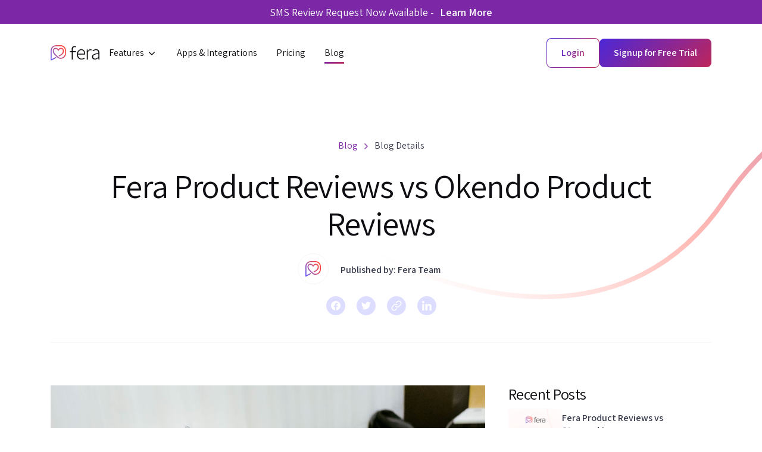

--- FILE ---
content_type: text/html; charset=utf-8
request_url: https://www.fera.ai/blog/posts/fera-product-reviews-vs-okendo-product-reviews
body_size: 15836
content:
<!doctype html>
<html itemscope="" data-theme="light" itemtype="https://schema.org/WebPage" lang="en-US">
<!-- paulirish.com/2008/conditional-stylesheets-vs-css-hacks-answer-neither/ -->
<!--[if lt IE 7 ]> <html lang="en" class="no-js ie6"> <![endif]-->
<!--[if IE 7 ]>    <html lang="en" class="no-js ie7"> <![endif]-->
<!--[if IE 8 ]>    <html lang="en" class="no-js ie8"> <![endif]-->
<!--[if IE 9 ]>    <html lang="en" class="no-js ie9"> <![endif]-->
<!--[if (gt IE 9)|!(IE)]><!--> <html lang="en" class="no-js"> <!--<![endif]-->

  <head>
    <meta charset='utf-8' />
<!--[if IE]><meta http-equiv="X-UA-Compatible" content="IE=edge,chrome=1" /><![endif]-->
<title>Fera Product Reviews vs Okendo Product Reviews</title>
<meta name="viewport" content="width=device-width,initial-scale=1">


<meta name="description" content="With so many product review apps available, it can be hard to know which one is right for your eCommerce store.

Find out how Fera and Okendo stack up and why more merchants are choosing Fera to help them gather their reviews." />
<meta property="og:title" content="Fera Product Reviews vs Okendo Product Reviews">
<meta property="og:description" content="With so many product review apps available, it can be hard to know which one is right for your eCommerce store.

Find out how Fera and Okendo stack up and why more merchants are choosing Fera to help them gather their reviews.">
    <meta property="og:image" content="https://www.fera.ai//system/refinery/images/W1siZiIsIjIwMjIvMDEvMjUvMDEvMjkvMTUvZDQ4OTRkYTMtY2NlMS00ZWI4LTk5NzktZGMzNjNiYWJjZDU4L3JhZnppbi1wLV9ub1ZDVjhFQ2o4LXVuc3BsYXNoLmpwZyJdXQ/rafzin-p-_noVCV8ECj8-unsplash.jpg">
<meta property="og:url" content="https://www.fera.ai/blog/posts/fera-product-reviews-vs-okendo-product-reviews">
<meta property="og:site_name" content="Fera - Reviews App for Shopify">
<meta name="twitter:site" content="@feracommerce">
<meta name="author" content="Fera Team">



<link rel="stylesheet" media="screen" href="/assets/vendor-402840ffd96ae7f081fd9bc42330fe97a6ba7be2a3539c1a74df8151434c17bb.css" />
<link rel="stylesheet" media="screen" href="/assets/application-49510769e9d849fb706509d69fc108d2b4d0c3ed2cc786f767522addfaf5252c.css" />
<link rel="stylesheet" media="screen" href="/assets/refinery/blog/frontend-eae2252769722424f86628a7ee9ba4555d60e066f708fd559ec55c0ed94eea03.css" />

<meta name="theme-color" content="#ffffff">
<meta name="apple-mobile-web-app-title" content="Fera">


<link rel="apple-touch-icon-precomposed" sizes="57x57" href="https://uploads.fera.ai/brand/favicons/apple-touch-icon-57x57.png" />
<link rel="apple-touch-icon-precomposed" sizes="114x114" href="https://uploads.fera.ai/brand/favicons/apple-touch-icon-114x114.png" />
<link rel="apple-touch-icon-precomposed" sizes="72x72" href="https://uploads.fera.ai/brand/favicons/apple-touch-icon-72x72.png" />
<link rel="apple-touch-icon-precomposed" sizes="144x144" href="https://uploads.fera.ai/brand/favicons/apple-touch-icon-144x144.png" />
<link rel="apple-touch-icon-precomposed" sizes="60x60" href="https://uploads.fera.ai/brand/favicons/apple-touch-icon-60x60.png" />
<link rel="apple-touch-icon-precomposed" sizes="120x120" href="https://uploads.fera.ai/brand/favicons/apple-touch-icon-120x120.png" />
<link rel="apple-touch-icon-precomposed" sizes="76x76" href="https://uploads.fera.ai/brand/favicons/apple-touch-icon-76x76.png" />
<link rel="apple-touch-icon-precomposed" sizes="152x152" href="https://uploads.fera.ai/brand/favicons/apple-touch-icon-152x152.png" />

<meta name="application-name" content="Fera"/>

<meta name="msapplication-TileColor" content="#FFFFFF" />
<meta name="msapplication-TileImage" content="https://uploads.fera.ai/brand/v3/favicons/mstile-144x144.png" />
<meta name="msapplication-square70x70logo" content="https://uploads.fera.ai/brand/v3/favicons/mstile-70x70.png" />
<meta name="msapplication-square150x150logo" content="https://uploads.fera.ai/brand/v3/favicons/mstile-150x150.png" />
<meta name="msapplication-wide310x150logo" content="https://uploads.fera.ai/brand/v3/favicons/mstile-310x150.png" />
<meta name="msapplication-square310x310logo" content="https://uploads.fera.ai/brand/v3/favicons/mstile-310x310.png" />

<link rel="icon" type="image/png" href="https://uploads.fera.ai/brand/favicons/favicon-16x16.png" sizes="16x16" />
<link rel="icon" type="image/png" href="https://uploads.fera.ai/brand/favicons/favicon-96x96.png" sizes="96x96" />
<link rel="icon" type="image/png" href="https://uploads.fera.ai/brand/favicons/favicon-32x32.png" sizes="32x32" />
<link rel="icon" type="image/png" href="https://uploads.fera.ai/brand/favicons/favicon-128x128.png" sizes="128x128" />
<link rel="icon" type="image/png" href="https://uploads.fera.ai/brand/favicons/favicon-196x196.png" sizes="196x196" />

<link rel="icon" href="https://uploads.fera.ai/brand/v3/icon-sm.svg">


<script src="/assets/modernizr-min-30ecc162e8212733a8363ec362e525a34a1d689d41a0c8efd5d74ead5f6edbfb.js"></script>

<!-- Hotjar Tracking Code start -->
<script>
    (function(h,o,t,j,a,r){
        h.hj=h.hj||function(){(h.hj.q=h.hj.q||[]).push(arguments)};
        h._hjSettings={hjid:6425149,hjsv:6};
        a=o.getElementsByTagName('head')[0];
        r=o.createElement('script');r.async=1;
        r.src=t+h._hjSettings.hjid+j+h._hjSettings.hjsv;
        a.appendChild(r);
    })(window,document,'https://static.hotjar.com/c/hotjar-','.js?sv=');
</script>
<!-- Hotjar Tracking Code ends -->

<script type="application/ld+json">
    {
        "@context": "https://schema.org",
        "@type": "Organization",
        "url": "https://www.fera.ai",
        "logo": "https://uploads.fera.ai/brand/logo.png"
    }
</script>

    <!-- Fomo.com  -->
<script type="text/javascript" src="https://load.fomo.com/api/v1/LzywF5fzezeZ8w7Dv86zzA/load.js" async></script>

<!-- Google Analytics (GA4) -->
<script async src="https://www.googletagmanager.com/gtag/js?id=G-1QBPNT9QLZ"></script>
<script>
  window.dataLayer = window.dataLayer || [];
  function gtag(){dataLayer.push(arguments);}
  gtag('js', new Date());

  gtag('config', 'G-1QBPNT9QLZ');
</script>
  </head>
  <body id="blog-page"
        class="template-show blog-postView ">
  
      <div id="page_container">
      <header id="header" role="banner">
        <div class="announcement">
  SMS Review Request Now Available -  <a href="https://fera.ai/blog/posts/introducing-sms-review-collection" class="link">Learn More</a>
</div>

<nav class="navbar navbar-expand-lg">
  <div class="container navbar-container">
    <a class="navbar-brand" href="/">
      <img alt="Fera Brand Logo" class="brand-logo header-nav-brand-logo" width="83" height="26" src="https://uploads.fera.ai/brand/logo.svg" />

      <img alt="Fera Brand Icon" class="header-nav-brand-logo header-nav-brand-logo--fixed" height="42" src="https://uploads.fera.ai/brand/v3/icon.svg" />

    </a>

    <!-- mobile only -->
    <div class="collapse navbar-collapse mobile-only" id="navbarMobileSupportedContent">
      
<div class="mm-nav">
  <div class="mm-header">
    <div class="row">
      <div class="col-9">
        <a class="mm-logo" href="/">
          <img alt="Fera Brand Logo" class="brand-logo header-brand-logo" width="100" height="35" src="https://uploads.fera.ai/brand/logo.svg" />

        </a>
      </div>
      <div class="col-3 text-right">
        <button class="navbar-toggler text-right" type="button" data-toggle="collapse" data-target="#navbarMobileSupportedContent" aria-controls="navbarMobileSupportedContent" aria-expanded="false" aria-label="Toggle navigation">
          <span class="navbar-toggler-icon">
            <i class="fal fa-times"></i>
          </span>
        </button>
      </div>
    </div>
  </div>

  <div class="mm-body">
    <ul class="navbar-nav">
      <!-- Dropdown -->
      <li class="nav-item dropdown multi-level-dropdown">
        <a href="#" id="menu" data-toggle="dropdown" class="nav-link dropdown-toggle main-menu w-100">
          Features
          <svg aria-hidden="true" focusable="false" data-prefix="fal" data-icon="angle-down" class="fa-dropdownToggle" role="img" xmlns="http://www.w3.org/2000/svg" viewBox="0 0 256 512" height="18">
            <path fill="currentColor" d="M119.5 326.9L3.5 209.1c-4.7-4.7-4.7-12.3 0-17l7.1-7.1c4.7-4.7 12.3-4.7 17 0L128 287.3l100.4-102.2c4.7-4.7 12.3-4.7 17 0l7.1 7.1c4.7 4.7 4.7 12.3 0 17L136.5 327c-4.7 4.6-12.3 4.6-17-.1z"></path>
          </svg>
        </a>
        <div class="dropdown-menu mobile-dropdown">
          <div class="features-dropdown-nav">
            <div class="features-dropdown-nav">
    <a class="features-dropdown-nav-item "
   href="/features/manage">
  <div class="feature-nav-item-icons ">
    <img class="feature-nav-item-icon" height="48" alt="manage features." src="https://uploads.fera.ai/features/v3/manage/nav_icon-off.svg" />
    <img class="feature-nav-item-icon" height="48" alt="manage features." src="https://uploads.fera.ai/features/v3/manage/nav_icon-on.svg" />
  </div>
  <div class="item-right">
    <div class="heading">Manage Reviews Easily</div>
    <div class="shortDesc">Easily manage all of your store and products reviews.</div>
  </div>
</a>


    <a class="features-dropdown-nav-item "
   href="/features/show">
  <div class="feature-nav-item-icons ">
    <img class="feature-nav-item-icon" height="48" alt="show features." src="https://uploads.fera.ai/features/v3/show/nav_icon-off.svg" />
    <img class="feature-nav-item-icon" height="48" alt="show features." src="https://uploads.fera.ai/features/v3/show/nav_icon-on.svg" />
  </div>
  <div class="item-right">
    <div class="heading">Show Reviews Beautifully</div>
    <div class="shortDesc">Show beautiful review widget, store-ratings, &amp; product photos.</div>
  </div>
</a>


    <a class="features-dropdown-nav-item "
   href="/features/grow">
  <div class="feature-nav-item-icons ">
    <img class="feature-nav-item-icon" height="48" alt="grow features." src="https://uploads.fera.ai/features/v3/grow/nav_icon-off.svg" />
    <img class="feature-nav-item-icon" height="48" alt="grow features." src="https://uploads.fera.ai/features/v3/grow/nav_icon-on.svg" />
  </div>
  <div class="item-right">
    <div class="heading">Grow Reviews Automatically</div>
    <div class="shortDesc">Automatically request reviews, photos and videos from customers.</div>
  </div>
</a>


    <a class="features-dropdown-nav-item "
   href="/features/increase-review-conversions">
  <div class="feature-nav-item-icons ">
    <img class="feature-nav-item-icon" height="48" alt="increase-review-conversions features." src="https://uploads.fera.ai/features/v3/increase_review_conversions/nav_icon-off.svg" />
    <img class="feature-nav-item-icon" height="48" alt="increase-review-conversions features." src="https://uploads.fera.ai/features/v3/increase_review_conversions/nav_icon-on.svg" />
  </div>
  <div class="item-right">
    <div class="heading">Increase Review Conversions</div>
    <div class="shortDesc">Now you can request reviews through SMS.</div>
  </div>
</a>


</div>

          </div>
        </div>
      </li>

        <li class="nav-item"><a class="nav-link " href="/apps"><span>Apps &amp; Integrations</span></a></li>
        <li class="nav-item"><a class="nav-link " href="/pricing"><span>Pricing</span></a></li>
        <li class="nav-item"><a class="nav-link active" href="/blog"><span>Blog</span></a></li>
    </ul>
  </div>

  <div class="mm-footer">
    <div class="row ml-1 mm-cta-btns align-items-center justify-content-start">
        
  <div class="flex-column flex-lg-row cta-btns  ">


      <div class="btn-rounded-border btn-rounded-border--gradient">
        <a href="https://app.fera.ai" class="btn  btn-secondary"  target=""
           
           >


            <span class="btn-gradient-text">Login</span>


        </a>
      </div>
  </div>


        
  <div class="flex-column flex-lg-row cta-btns  ">


      <div class="btn-rounded-border">
        <a href="https://app.fera.ai/signup" class="btn  btn-primary signup-link"  target=""
           
           >


            Free Signup


        </a>
      </div>
  </div>


    </div>
  </div>
</div>

    </div>
    <!-- mobile only ends -->

    <div class="collapse navbar-collapse">
      <ul class="navbar-nav">
  <li class="nav-item dropdown features-dropdown">
    <a class="nav-link "
       id="featureNavItem"  role="button" data-toggle="dropdown"
       aria-haspopup="true" aria-expanded="false" href= "/features">
      <span>Features</span>
      <svg focusable="false" data-prefix="fal" data-icon="angle-down" class="fa-dropdownToggle" role="img" xmlns="http://www.w3.org/2000/svg" viewBox="0 0 256 512" height="18">
        <path fill="currentColor" d="M119.5 326.9L3.5 209.1c-4.7-4.7-4.7-12.3 0-17l7.1-7.1c4.7-4.7 12.3-4.7 17 0L128 287.3l100.4-102.2c4.7-4.7 12.3-4.7 17 0l7.1 7.1c4.7 4.7 4.7 12.3 0 17L136.5 327c-4.7 4.6-12.3 4.6-17-.1z"></path>
      </svg>
    </a>
    <!-- features drop down list -->
    <div class="dropdown-menu" aria-labelledby="featureNavItem">
        <div class="features-dropdown-nav">
    <a class="features-dropdown-nav-item "
   href="/features/manage">
  <div class="feature-nav-item-icons ">
    <img class="feature-nav-item-icon" height="48" alt="manage features." src="https://uploads.fera.ai/features/v3/manage/nav_icon-off.svg" />
    <img class="feature-nav-item-icon" height="48" alt="manage features." src="https://uploads.fera.ai/features/v3/manage/nav_icon-on.svg" />
  </div>
  <div class="item-right">
    <div class="heading">Manage Reviews Easily</div>
    <div class="shortDesc">Easily manage all of your store and products reviews.</div>
  </div>
</a>


    <a class="features-dropdown-nav-item "
   href="/features/show">
  <div class="feature-nav-item-icons ">
    <img class="feature-nav-item-icon" height="48" alt="show features." src="https://uploads.fera.ai/features/v3/show/nav_icon-off.svg" />
    <img class="feature-nav-item-icon" height="48" alt="show features." src="https://uploads.fera.ai/features/v3/show/nav_icon-on.svg" />
  </div>
  <div class="item-right">
    <div class="heading">Show Reviews Beautifully</div>
    <div class="shortDesc">Show beautiful review widget, store-ratings, &amp; product photos.</div>
  </div>
</a>


    <a class="features-dropdown-nav-item "
   href="/features/grow">
  <div class="feature-nav-item-icons ">
    <img class="feature-nav-item-icon" height="48" alt="grow features." src="https://uploads.fera.ai/features/v3/grow/nav_icon-off.svg" />
    <img class="feature-nav-item-icon" height="48" alt="grow features." src="https://uploads.fera.ai/features/v3/grow/nav_icon-on.svg" />
  </div>
  <div class="item-right">
    <div class="heading">Grow Reviews Automatically</div>
    <div class="shortDesc">Automatically request reviews, photos and videos from customers.</div>
  </div>
</a>


    <a class="features-dropdown-nav-item "
   href="/features/increase-review-conversions">
  <div class="feature-nav-item-icons ">
    <img class="feature-nav-item-icon" height="48" alt="increase-review-conversions features." src="https://uploads.fera.ai/features/v3/increase_review_conversions/nav_icon-off.svg" />
    <img class="feature-nav-item-icon" height="48" alt="increase-review-conversions features." src="https://uploads.fera.ai/features/v3/increase_review_conversions/nav_icon-on.svg" />
  </div>
  <div class="item-right">
    <div class="heading">Increase Review Conversions</div>
    <div class="shortDesc">Now you can request reviews through SMS.</div>
  </div>
</a>


</div>

    </div>
    <!-- features drop down list ends -->
  </li>

    <li class="nav-item"><a class="nav-link " href="/apps"><span>Apps &amp; Integrations</span></a></li>
    <li class="nav-item"><a class="nav-link " href="/pricing"><span>Pricing</span></a></li>
    <li class="nav-item"><a class="nav-link active" href="/blog"><span>Blog</span></a></li>

</ul>

    </div>

    <div class="header-nav-ctas">
      

      
  <span>
    
  <div class="flex-column flex-lg-row cta-btns  ">


      <div class="btn-rounded-border btn-rounded-border--gradient">
        <a href="https://app.fera.ai" class="btn  btn-secondary"  target=""
           
           >


            <span class="btn-gradient-text">Login</span>


        </a>
      </div>
  </div>

  </span>
    <span>
    
  <div class="flex-column flex-lg-row cta-btns  ">


      <div class="btn-rounded-border">
        <a href="https://app.fera.ai/signup" class="btn  btn-primary signup-link"  target=""
           
           >


            Signup for Free Trial


        </a>
      </div>
  </div>

  </span>
    <button class="navbar-toggler" type="button" data-toggle="collapse" data-target="#navbarMobileSupportedContent" aria-controls="navbarMobileSupportedContent" aria-expanded="false" aria-label="Toggle navigation">
    <span class="navbar-toggler-icon">
      <svg class="menu-toggle" width="21" height="17" viewBox="0 0 21 17" fill="none" xmlns="http://www.w3.org/2000/svg">
        <path d="M20.7188 1.84375H0.28125C0.09375 1.84375 0 1.75 0 1.5625V0.4375C0 0.25 0.09375 0.15625 0.28125 0.15625H20.7188C20.9062 0.15625 21 0.25 21 0.4375V1.5625C21 1.75 20.9062 1.84375 20.7188 1.84375ZM20.7188 9.34375H0.28125C0.09375 9.34375 0 9.25 0 9.0625V7.9375C0 7.75 0.09375 7.65625 0.28125 7.65625H20.7188C20.9062 7.65625 21 7.75 21 7.9375V9.0625C21 9.25 20.9062 9.34375 20.7188 9.34375ZM20.7188 16.8438H0.28125C0.09375 16.8438 0 16.75 0 16.5625V15.4375C0 15.25 0.09375 15.1562 0.28125 15.1562H20.7188C20.9062 15.1562 21 15.25 21 15.4375V16.5625C21 16.75 20.9062 16.8438 20.7188 16.8438Z" fill="#444444"/>
      </svg>
    </span>
  </button>

    </div>
  </div>
</nav>
      </header>
      <main id="page" role="main">
        

        <div class="container">


  <section id="body_content" class="no_body_content_title no_side_body"><section id="body"><div class="inner">
    <div class="blog-view-header">
      <div class="container page-header page-header--bg">
    <div class="container breadcrumbs-container">
  <div class="breadcrumbs" itemscope itemtype="https://schema.org/BreadcrumbList">
        <span class="breadcrumb " itemprop="itemListElement" itemscope itemtype="https://schema.org/ListItem">
  <a href="/blog" itemprop="item"><span itemprop="name">Blog</span></a>
  <meta itemprop="position" content="1" />
</span>

        <span class="breadcrumb breadcrumb-current" itemprop="itemListElement" itemscope itemtype="https://schema.org/ListItem">
  <a  itemprop="item"><span itemprop="name">Blog Details</span></a>
  <meta itemprop="position" content="2" />
</span>

  </div>
</div>



  <div class="justify-content-center align-items-center header">
  <h1 class="heading">Fera Product Reviews vs Okendo Product Reviews</h1>
</div>




</div>


      <div class="author-info">
  <div class="outer-circle">
    <img alt="Fera Brand Icon" class="brand-icon" height="40" src="https://uploads.fera.ai/brand/v3/icon.svg" />

  </div>
  <span class="published-by">
    <span>Published by: Fera Team</span>
  </span>
</div>


      <div class='social-share-button' data-title='Fera Product Reviews vs Okendo Product Reviews' data-img=''
data-url='' data-desc='' data-via=''>
<a rel="nofollow " data-site="facebook" class="ssb-icon ssb-facebook" onclick="return SocialShareButton.share(this);" title="Share to Facebook" href="#"></a>
<a rel="nofollow " data-site="twitter" class="ssb-icon ssb-twitter" onclick="return SocialShareButton.share(this);" title="Share to Twitter" href="#"></a>
<a rel="nofollow " data-site="email" class="ssb-icon ssb-email" onclick="return SocialShareButton.share(this);" title="Share to Email" href="#"></a>
<a rel="nofollow " data-site="linkedin" class="ssb-icon ssb-linkedin" onclick="return SocialShareButton.share(this);" title="Share to Linkedin" href="#"></a>
</div>
    </div>


    <div class="row">
      <div class="col-12 col-lg-8" id="show_blog_post">
          <div class="featured-image">
              <svg width="1100" height="600"
                   id="featured_image_1219"
                    srcSet="https://www.fera.ai/cdn-cgi/image/fit=contain,width=1100/system/refinery/images/W1siZiIsIjIwMjIvMDEvMjUvMDEvMjkvMTUvZDQ4OTRkYTMtY2NlMS00ZWI4LTk5NzktZGMzNjNiYWJjZDU4L3JhZnppbi1wLV9ub1ZDVjhFQ2o4LXVuc3BsYXNoLmpwZyJdXQ/rafzin-p-_noVCV8ECj8-unsplash.jpg 1100w" sizes="(max-width: 1100px) 1100px"
                   src="/system/refinery/images/W1siZiIsIjIwMjIvMDEvMjUvMDEvMjkvMTUvZDQ4OTRkYTMtY2NlMS00ZWI4LTk5NzktZGMzNjNiYWJjZDU4L3JhZnppbi1wLV9ub1ZDVjhFQ2o4LXVuc3BsYXNoLmpwZyJdXQ/rafzin-p-_noVCV8ECj8-unsplash.jpg"
                   alt="Fera Product Reviews vs Okendo Product Reviews"
                   class="placeholder-image"><rect width="1100" height="600" /></svg>
          </div>

        <div class="row justify-content-center">
          <div class="col-sm-10 col-md-12 blog-post-details ">
            
<article class="blog_post">
  <header class="blog-post-header intro-section">
    <section class="details">
    </section>
  </header>

  <div class="entry-content">
    <style>
.bf_toc_container{border:2px solid #ddd;padding:5px;font-size:18px;overflow:hidden;border-radius:5px;margin-bottom:20px;background-color:#fcfcfc;}
.bf_toc_container a{text-decoration:none;}
.bf_toc_container a:hover{opacity:0.9;}
.bf_toc_container ol {counter-reset: item;}
.bf_toc_container ol > li {counter-increment:item;}
.bf_toc_container ol ol > li {display: block;}
.bf_toc_container ol ol > li:before {content: counters(item, ".") ". ";margin-left: -20px;}
.bf_toc_container .bf_toc_title{font-weight:500;font-size:175%;margin:10px 10px 10px 10px;}
</style>

<p>How crucial are customer reviews when it comes to converting shoppers?</p>
<p>Very crucial, as it turns out.</p>
<p>Not only are reviews capable of creating strong social proof on your site, they can also help in making your brand more trustworthy.</p>
<p>The truth is 91% of shoppers read product feedback before making their final purchase.</p>
<p>And nearly 87% of the consumers rely on these reviews as much as personal recommendations.</p>
<p>That’s why selecting the <a href="https://www.fera.ai/blog/posts/best-product-review-apps-for-shopify" title="https://www.fera.ai/blog/posts/best-product-review-apps-for-shopify" target="_blank">right product review app</a> can have a big influence on your brand's visibility, sales conversions, social proof, and more!</p>
<p>In this article, we will explain how Fera is different from Okendo, and why you should choose us as your Product Review app.</p>

<div class="bf_toc_container">
<div class="bf_toc_title">Fera Reviews vs. Okendo Reviews</div>
<nav>
<ol><li><a title="The Best App For New &amp; Growing Stores" href="#The_Best_App_For_New_&amp;_Growing_Stores">The Best App For New &amp; Growing Stores</a>
  <ol><li><a title="Quick Comparison Reference" href="#Quick_Comparison_Reference">Quick Comparison Reference</a>
</li></ol>
  </li>
<li><a title="Better Customization Experience" href="#Better_Customization_Experience">Better Customization Experience</a>
</li>
  <li><a title="Outstanding Support Team" href="#Outstanding_Support_Team">Outstanding Support Team</a>
</li>
  <li><a title="Automated Email Reminders" href="#Automated_Email_Reminders">Automated Email Reminders</a>
</li>
  <li><a title="What Do Other Users Say?" href="#What_Do_Other_Users_Say?">What Do Other Users Say?</a>
    <ol><li><a title="Fera" href="#Fera">Fera</a>
</li>
      <li><a title="Okendo" href="#Okendo">Okendo</a>
</li>
</ol>
</li>
  <li><a title="Frequently Asked Questions" href="#Frequently_Asked_Questions">Frequently Asked Questions</a>
  <ol><li><a title="What Does Okendo Do?" href="#What_Does_Okendo_Do?">What Does Okendo Do?</a>
</li>
    <li><a title="Is Okendo a Google partner?" href="#Is_Okendo_a_Google_partner?">Is Okendo a Google partner?</a>
</li>
    <li><a title="How Do I Add a Review on Okendo?" href="#How_Do_I_Add_a_Review_on_Okendo?">How Do I Add a Review on Okendo?</a>
</li>
    <li><a title="How Do I Leave a Review on Okendo?" href="#How_Do_I_Leave_a_Review_on_Okendo?">How Do I Leave a Review on Okendo?</a>
</li>
    <li><a title="Is Okendo Worth It?" href="#Is_Okendo_Worth_It?">Is Okendo Worth It?</a>
</li>
</ol>
</li>
  <li><a title="Use Fera!" href="#Use_Fera!">Use Fera!</a>
</li>
  <li><a title="Export Your Reviews From Okendo to Fera" href="#Export_Your_Reviews_From_Okendo_to_Fera">Export Your Reviews From Okendo to Fera</a>
</li>
  <li><a title="Conclusion" href="#Conclusion">Conclusion</a>
</li>
</ol>
</nav>
</div>

<hr />
<div class="cta-container">
      <div class="text">
        <h2>Beautiful, simple reviews for your site </h2>
        Easily collect, show &amp; grow customer reviews, photos &amp; videos for your business.
      </div>
      <div class="cta-btn">
        <a class="btn btn-success btn-lg signup-link" href="https://app.fera.ai/signup?utm_source=fera_blog&amp;utm_medium=sign_up_button&amp;utm_campaign=fera_vs_okendo_product_reviews">Signup for Free Trial</a>
  </div>
</div>
<hr />


<h2 id="The_Best_App_For_New_&amp;_Growing_Stores">The Best App For New &amp; Growing Stores</h2>
<p><img src="/system/refinery/images/W1siZiIsIjIwMjIvMDEvMjUvMDEvMjkvMTUvZDQ4OTRkYTMtY2NlMS00ZWI4LTk5NzktZGMzNjNiYWJjZDU4L3JhZnppbi1wLV9ub1ZDVjhFQ2o4LXVuc3BsYXNoLmpwZyJdXQ/rafzin-p-_noVCV8ECj8-unsplash.jpg" title="Review Request Optimization" alt="Review Request Optimization" data-rel="225x255" width="1920" height="1452" /></p>
<p>One of the most important things for stores, is the option to have a free plan when they are just starting out. </p>
<p>While Fera supports new and growing stores with a 60-day free trial option, Okendo offers a 14-day free trial instead. </p>
<p>Not only that, but Okendo pricing starts at $19/month which could make it unaffordable for many stores. </p>
<p>Some businesses even feel that the free trial for Okendo is much too short since many reviews don't come in until about the 14-day mark.</p>
<p>Some stores say that this makes it hard to test the platform properly.</p>
<h3 id="Quick_Comparison_Reference">Quick Comparison Reference</h3>
<style>
.table_component {
    overflow: auto;
    width: 100%;
}

.table_component table {
    border: 1px solid #dededf;
    height: 100%;
    width: 100%;
    table-layout: fixed;
    border-collapse: collapse;
    border-spacing: 1px;
    text-align: center;
}

.table_component caption {
    caption-side: top;
    text-align: left;
}

.table_component th {
    border: 1px solid #dededf;
    background-color: #5b5bff;
    color: #ffffff;
    padding: 5px;
}

.table_component td {
    border: 1px solid #dededf;
    background-color: #ffffff;
    color: #000000;
    padding: 5px;
}
</style>

<style>
.table_component {
    overflow: auto;
    width: 100%;
}

.table_component table {
    border: 1px solid #dededf;
    height: 100%;
    width: 100%;
    table-layout: fixed;
    border-collapse: collapse;
    border-spacing: 1px;
    text-align: center;
}

.table_component caption {
    caption-side: top;
    text-align: left;
}

.table_component th {
    border: 1px solid #dededf;
    background-color: #5b5bff;
    color: #ffffff;
    padding: 5px;
}

.table_component td {
    border: 1px solid #dededf;
    background-color: #ffffff;
    color: #000000;
    padding: 5px;
}
</style>

<div class="table_component" tabindex="0">
<table>
    <thead>
        <tr>
            <th></th>
            <th>Fera ($9/month)</th>
            <th>Okendo ($19/month)</th>
        </tr>
    </thead>
    <tbody>
        <tr>
            <td colspan="3"><strong>Manage Reviews</strong>
</td>
        </tr>
        <tr>
            <td>Photo Reviews</td>
            <td>✅</td>
            <td>✅</td>
        </tr>
        <tr>
            <td>Video Reviews</td>
            <td>✅</td>
            <td>✅</td>
        </tr>
        <tr>
            <td>Reviews &amp; Testimonials (Import)</td>
            <td>✅</td>
            <td>✅</td>
        </tr>
        <tr>
            <td>Facebook/Google Reviews Sync</td>
            <td>✅</td>
            <td>❌</td>
        </tr>
        <tr>
            <td>Shopper Verification&#160;</td>
            <td>✅</td>
            <td>❌</td>
        </tr>
        <tr>
            <td>Product Groups&#160;</td>
            <td>❌</td>
            <td>✅</td>
        </tr>
        <tr>
            <td colspan="3"><strong>Show Reviews</strong>
</td>
        </tr>
        <tr>
            <td>Active Widget(s)</td>
            <td>✅</td>
            <td>✅</td>
        </tr>
        <tr>
            <td>Widget Customization&#160;</td>
            <td>✅</td>
            <td>✅</td>
        </tr>
        <tr>
            <td>Ratings in Search Results&#160;</td>
            <td>✅</td>
            <td>✅</td>
        </tr>
        <tr>
            <td colspan="3"><strong>Grow Reviews</strong>
</td>
        </tr>
        <tr>
            <td>Automatic Review Requests&#160;</td>
            <td>✅</td>
            <td>✅</td>
        </tr>
        <tr>
            <td>Incentives (Discount | Loyalty Points | Cash-back)</td>
            <td>✅ <strong>|</strong>&#160;✅ <strong>|</strong>&#160;✅</td>
            <td>❌</td>
        </tr>
        <tr>
            <td>Ongoing Review Requests&#160;</td>
            <td>✅</td>
            <td>✅</td>
        </tr>
        <tr>
            <td>Message Customization&#160;</td>
            <td>✅</td>
            <td>❌</td>
        </tr>
        <tr>
            <td>Multi-tier Rewards&#160;</td>
            <td>✅</td>
            <td>❌</td>
        </tr>
        <tr>
            <td>Integrations</td>
            <td>✅</td>
            <td>❌</td>
        </tr>
        <tr>
            <td colspan="3"><strong>Others</strong>
</td>
        </tr>
        <tr>
            <td>Unbranded</td>
            <td>✅</td>
            <td>❌</td>
        </tr>
        <tr>
            <td>MultiLanguage Support</td>
            <td>✅</td>
            <td>✅</td>
        </tr>
        <tr>
            <td>Live (Chat) Support</td>
            <td>✅</td>
            <td>✅</td>
        </tr>
    </tbody>
</table>

<h2 id="Better_Customization_Experience">Better Customization Experience</h2>
<p class="text-align-center"><img src="/system/refinery/images/W1siZiIsIjIwMjIvMDEvMjUvMDEvMjcvMjcvYmI0NTM0YzktMmNiMy00MmFjLWFkZmItZTI0NGM2YjU0ZjI0L3N0dWRlbnQtZ2Y3MzkxZTA4NF82NDAuanBnIl1d/student-gf7391e084_640.jpg" title="Better Customization" alt="Better Customization" data-rel="225x255" width="640" height="426" /></p>
<p><a href="https://www.fera.ai/blog/posts/5-ways-to-personalize-the-customer-experience" title="https://www.fera.ai/blog/posts/5-ways-to-personalize-the-customer-experience" target="_blank">Creating a personalized experience</a> can significantly improve your overall sales conversions.</p>
<p>Fera allows you to completely customize the entire “customer review” section through 3 different settings:</p>
<ul><li><strong>Design Options -</strong> You will have the option to use the editor to perfectly design your customer reviews (the theme, style, color, and location of the widget) depending on your preferences.</li>
<li><strong>Behavior Settings -</strong> Make your customer reviews relevant to specific users’ habits and interests.</li>
<li><strong>Language &amp; Currency -</strong> You will be able to have the option of changing the language and currency of the customer review widget.</li>
</ul>

<p>If you don't have all these options from a reviews app, this will limit your opportunities and can stop you from growing your user-generated content.</p>
<h2 id="Outstanding_Support_Team">Outstanding Support Team</h2>
<p class="text-align-center"><img src="/system/refinery/images/W1siZiIsIjIwMjIvMDEvMjUvMDEvMjkvNTQvOTFkNDY5ZjgtM2YzOS00NWU2LTk2YjktMTdiMmFlMmNlYTMwL21hY2Jvb2stZzc1NzEyMGIwNF82NDAuanBnIl1d/macbook-g757120b04_640.jpg" title="Great Support Team" alt="Great Support Team" data-rel="225x255" width="640" height="425" /></p>
<p>Fera’s support team is extremely knowledgeable and is available for their customers across many time-zones.</p>
<p>You will be able to contact them through 3 different options - Live Chat, Phone Number, and email.</p>
<p><img src="/system/refinery/images/W1siZiIsIjIwMjIvMDIvMDgvMDAvMzkvMjgvYTkzYTViOTEtYThjNS00ZTU3LTg3OGYtYjljODRmZDQyOWFhL2ZlcmEtcmV2aWV3cy1zdXBwb3J0LnBuZyJdXQ/fera-reviews-support.png" title="reviews app for shopify support" alt="reviews app for shopify support" data-rel="225x255" width="3785" height="1905" /></p>
<p>Okendo doesn’t seem to have round the clock support for its merchants.</p>
<p><img src="/system/refinery/images/W1siZiIsIjIwMjIvMDIvMDgvMDAvMzkvMjMvZGQwZTNmNzktZDNkMi00NTNmLTkzNDYtM2E4YjU0ZDM3YzQyL29rZW5kby1yZXZpZXdzLXN1cHBvcnQucG5nIl1d/okendo-reviews-support.png" title="reviews app for shopify support" alt="reviews app for shopify support" data-rel="225x255" width="3785" height="1904" /></p>
<h2 id="Automated_Email_Reminders">Automated Email Reminders</h2>
<p class="text-align-center"><img src="/system/refinery/images/W1siZiIsIjIwMjIvMDEvMjUvMDEvMzAvNDkvODk5MjVlYzEtNGNiMi00NWE4LWE2ZTItMzZmYzIyZjExM2EzL2NvbnRlbnQtcGl4aWUtUFNpZThCa3VCMHctdW5zcGxhc2guanBnIl1d/content-pixie-PSie8BkuB0w-unsplash.jpg" title="Automated Emails" alt="Automated Emails" data-rel="225x255" width="1920" height="1280" /></p>
<p>A limiting feature we found with Okendo was that they only allow you to send one review request per customer.</p>
<p>What does that mean? If a user doesn’t open your email, you won’t have a chance to reach out to them again.</p>
<p>Fera, on the other hand, gives you the opportunity to send automated follow up emails when requesting reviews from shoppers.</p>
<p>So, you won’t have to do anything - just sit back and let the app do all the hard work for you!</p>
<h2 id="What_Do_Other_Users_Say?">What Do Other Users Say?</h2>
<p class="text-align-center"><img src="/system/refinery/images/W1siZiIsIjIwMjEvMDcvMDMvMTcvNDkvMzMvMDFhZTVjMmQtNDU0MS00NmU5LThjNTYtNGRmNGIyMjE0NmU3L3Jldmlld3MgaW50byBzb2NpYWwgbWVkaWEuanBnIl0sWyJwIiwidGh1bWIiLCI0NTB4NDUwXHUwMDNlIl1d/reviews%20into%20social%20media.jpg" title="turn reviews into social proof" alt="turn reviews into social proof" data-rel="450x450" width="450" height="225" /></p>
<p>We have evaluated hundreds of customer testimonials from both review apps (Fera &amp; Okendo) and saw what other users have to say about them.</p>
<h3 id="Fera">Fera 4.9 ⭐ (4.700+ reviews) 🏆</h3>
<div><img src="/system/refinery/images/W1siZiIsIjIwMjIvMTIvMjcvMTMvMjAvNDQvYWU4OWZkZWYtN2EwMC00ZDY2LWJmMmUtNDc1MDJjYmM2MDc2L1NjcmVlbnNob3RfMS5wbmciXV0/Screenshot_1.png" title="Fera Product Reviews" alt="Fera Product Reviews" data-rel="225x255" width="1280" height="800" /></div>
<p>Fera has an average rating of 4.9 stars out of 4.708 customer testimonials.</p>
<p>Most of the users have reported that Fera has a well-educated consumer assistance team, comes with a ton of helpful features, and offers a great user experience.</p>
<h3 id="Okendo">Okendo 4.9 ⭐ (660+ reviews)</h3>
<div><img src="/system/refinery/images/W1siZiIsIjIwMjIvMTIvMjcvMTQvMTUvMzkvYWMyNWE2ZTItYmQ3NC00OGZiLWJlZDEtMzgyMzc4ZDYyOGM3L1NjcmVlbnNob3RfMTIucG5nIl1d/Screenshot_12.png" title="Okendo Product Reviews" alt="Okendo Product Reviews" width="1280" height="800" /></div>
<p>Okendo has a 4.9 star rating out of 662 users.</p>
<p>Even though it has a high rating score, a big portion of the people using this platform are mainly mentioning the high cost of the service and the lack of/poor customer support team.</p>
<hr />
<div class="cta-container">
      <div class="text">
        <h2>Beautiful, simple reviews for your site </h2>
        Easily collect, show &amp; grow customer reviews, photos &amp; videos for your business.
      </div>
      <div class="cta-btn">
        <a class="btn btn-success btn-lg signup-link" href="https://app.fera.ai/signup?utm_source=fera_blog&amp;utm_medium=sign_up_button&amp;utm_campaign=fera_vs_okendo_product_reviews">Try Fera Reviews for Free</a>
  </div>
</div>
<hr />

<h2 id="Frequently_Asked_Questions">Frequently Asked Questions</h2>

<div class="schema-faq-code">
    <div class="faq-question">
        <h3 id="What_Does_Okendo_Do?" class="faq-q">What Does Okendo Do?</h3>
        <div>
             <p class="faq-a">Okendo is an app for Shopify store owners to help businesses build trust and strong relationships with their customers through social proof such as customer reviews.</p>
        </div>
    </div>

    <div class="faq-question">
        <h3 id="Is_Okendo_a_Google_partner?" class="faq-q">Is Okendo a Google partner?</h3>
        <div>
             <p class="faq-a">Yes, they are.</p>
        </div>
    </div>

    <div class="faq-question">
        <h3 id="How_Do_I_Add_a_Review_on_Okendo?" class="faq-q">How Do I Add a Review on Okendo?</h3>
        <div>
             <p class="faq-a">To add your customer reviews on Okendo, you will need to ensure that your reviews widget is enabled, then add it to where you want it to appear.</p>
        </div>
    </div>

    <div class="faq-question">
        <h3 id="How_Do_I_Leave_a_Review_on_Okendo?" class="faq-q">How Do I Leave a Review on Okendo?</h3>
        <div>
             <ol><li>To leave a test review in your Okendo account, under ‘reviews’, click on ‘products’ and select a product.</li>
<li>Then, click ‘test review capture’ and then ‘confirm’ when a test mode popup appears.</li>
<li>Go through the steps to create a review and then click agree and submit.</li>
</ol>
        </div>
    </div>

    <div class="faq-question">
        <h3 id="Is_Okendo_Worth_It?" class="faq-q">Is Okendo Worth It?</h3>
        <div>
          <p class="faq-a">Okendo can be worth it for many businesses.&#160;<span style="background-color: transparent;">However, it depends on many factors.</span>
</p>
<p class="faq-a"><span style="background-color: transparent;">Okendo have only a 14-day trial, and if you are a smaller or growing business, it can be a bit expensive at almost $20/month.</span>
</p>
        </div>
    </div>
</div>

<h2>Use Fera!</h2>
<p class="text-align-center"><img src="/system/refinery/images/W1siZiIsIjIwMjEvMDcvMDkvMTcvNTgvNDcvOTc3ZDMzYjItNTVjOC00NmNlLWEwMGUtNTJhODk0NmYyMzc4L2luc3RhZ3JhbSBtYXJrZXRpbmcgZm9yIHNob3BpZnkgcmV2aWV3cyAoMikuanBnIl1d/instagram%20marketing%20for%20shopify%20reviews%20%282%29.jpg" title="Instagram marketing for shopify stores" alt="Instagram marketing for shopify stores" width="1064" height="589" /></p>
<p>Many well-established eCommerce companies and brands are switching to Fera for more customization options, lower expenses, and better customer support.</p>
<p>So, we strongly suggest that you make the switch as well!</p>
<h2>Export Your Reviews From Okendo to Fera</h2>
<p>With the assistance of Fera's migrating method, you will be capable of transferring all your existing reviews from Okendo to Fera in just a few clicks:</p>
<ol><li>First, log in to your Fera account.</li>
<li>Press the <strong>Content</strong> sub-tab and select <strong>Reviews.</strong>
</li>
<li>Moving further, click on the green <strong>Add Reviews</strong> button, which is located at the top right corner of your screen.</li>
<li>Move your mouse to the <strong>Import or Sync</strong> box section and select <strong>Upload</strong> <strong>CSV</strong>.</li>
<li>Export your reviews from Okendo using this <a href="https://uploads.fera.ai/samples/customer_reviews.csv" title="https://uploads.fera.ai/samples/customer_reviews.csv" target="_blank">CSV template</a>.</li>
<li>Lastly, select the <strong>Import</strong> button and that’s it, you’re completely finished.</li>
</ol>
<h2>Conclusion</h2>
<p>If you are looking for a review app that will let you:</p>
<ul><li>Import existing reviews</li>
<li>Automate emails</li>
<li>Customize your reviews</li>
</ul>
<p>then Fera is the app for you!</p>
<hr />
<div class="cta-container">
      <div class="text">
        <h2>Beautiful, simple reviews for your site </h2>
        Easily collect, show &amp; grow customer reviews, photos &amp; videos for your business.
      </div>
      <div class="cta-btn">
        <a class="btn btn-success btn-lg signup-link" href="https://app.fera.ai/signup?utm_source=fera_blog&amp;utm_medium=sign_up_button&amp;utm_campaign=fera_vs_okendo_product_reviews">Signup for Free Trial</a>
  </div>
</div>
<hr />
<p><strong><em>*All information is based on the Shopify app store listings as of December 2023.</em>
</strong>
</p>
</div><div id="rememberry__extension__root" style="all: unset;"></div>
  </div>

</article>



            <div class="comments-area">
              <aside id="comments">

</aside>

            </div>
          </div>
        </div>
      </div>

      <div class=" d-none d-lg-block col-12 col-lg-4 pl-lg-4 blogSidebar">
    <h4>Recent Posts</h4>
  <div class="recent-posts">
      <div class="blog-list">
          <div class="blog-image">
              <a href="/blog/posts/fera-product-reviews-vs-stamped-io">
                <img class="featured-blog-image" onerror="this.parentNode.parentNode.style.display = &#39;none&#39;;" src="/system/refinery/images/W1siZiIsIjIwMjUvMDkvMDQvMjIvMTYvMDYvNzAwZTYwNTMtNTk3ZS00ZjI3LWExMzktZTBjZDFiZTZhNjdlL0FwcCBDb21wYXJpc29uIFYxYSAoNikucG5nIl0sWyJwIiwidGh1bWIiLCIxMTh4OTQjYyJdXQ/App%20Comparison%20V1a%20%286%29.png" alt="App%20comparison%20v1a%20%286%29" />
</a>          </div>
        <div>
          <a class="blog-title-link" href="/blog/posts/fera-product-reviews-vs-stamped-io">Fera Product Reviews vs Stamped.io</a>
          <p class="published-at">23 Jan</p>
        </div>
      </div>
      <div class="blog-list">
          <div class="blog-image">
              <a href="/blog/posts/fera-product-reviews-judge-me">
                <img class="featured-blog-image" onerror="this.parentNode.parentNode.style.display = &#39;none&#39;;" src="/system/refinery/images/W1siZiIsIjIwMjUvMDkvMDQvMTgvNDYvNDMvZDFmZjdlMzUtMTZhYS00NTk5LTk3NjMtYzgwZDkyYzhkOGVlL0FwcCBDb21wYXJpc29uIFYxYSAoMSkucG5nIl0sWyJwIiwidGh1bWIiLCIxMTh4OTQjYyJdXQ/App%20Comparison%20V1a%20%281%29.png" alt="App%20comparison%20v1a%20%281%29" />
</a>          </div>
        <div>
          <a class="blog-title-link" href="/blog/posts/fera-product-reviews-judge-me">Fera Product Reviews vs Judge.me</a>
          <p class="published-at">22 Jan</p>
        </div>
      </div>
      <div class="blog-list">
          <div class="blog-image">
              <a href="/blog/posts/fera-product-reviews-loox">
                <img class="featured-blog-image" onerror="this.parentNode.parentNode.style.display = &#39;none&#39;;" src="/system/refinery/images/W1siZiIsIjIwMjUvMDkvMDQvMTgvNDYvMDgvOTIzZDEyOTUtZTQ3ZC00ZGExLTg4YWUtNjNiMTBjOGNkNmUxL0FwcCBDb21wYXJpc29uIFYxYS5wbmciXSxbInAiLCJ0aHVtYiIsIjExOHg5NCNjIl1d/App%20Comparison%20V1a.png" alt="App%20comparison%20v1a" />
</a>          </div>
        <div>
          <a class="blog-title-link" href="/blog/posts/fera-product-reviews-loox">Fera Product Reviews vs Loox</a>
          <p class="published-at">21 Jan</p>
        </div>
      </div>
      <div class="blog-list">
          <div class="blog-image">
              <a href="/blog/posts/how-to-collect-product-reviews-via-sms-on-wix">
                <img class="featured-blog-image" onerror="this.parentNode.parentNode.style.display = &#39;none&#39;;" src="/system/refinery/images/W1siZiIsIjIwMjYvMDEvMjAvMTUvMDYvMTQvZTUwOWZlOGQtODZhOS00M2M0LThmZWYtNDA1ZGM3ODA1NjJjL0hvdyB0byBDb2xsZWN0IFByb2R1Y3QgUmV2aWV3cyB2aWEgU01TIG9uIFdpeC5wbmciXSxbInAiLCJ0aHVtYiIsIjExOHg5NCNjIl1d/How%20to%20Collect%20Product%20Reviews%20via%20SMS%20on%20Wix.png" alt="How%20to%20collect%20product%20reviews%20via%20sms%20on%20wix" />
</a>          </div>
        <div>
          <a class="blog-title-link" href="/blog/posts/how-to-collect-product-reviews-via-sms-on-wix">How to Collect Product Reviews via SMS on Wix</a>
          <p class="published-at">20 Jan</p>
        </div>
      </div>
      <div class="blog-list">
          <div class="blog-image">
              <a href="/blog/posts/how-to-improve-shopify-seo-and-appear-on-shopify-x-chatgpt-interview-with-tom-gandhi">
                <img class="featured-blog-image" onerror="this.parentNode.parentNode.style.display = &#39;none&#39;;" src="/system/refinery/images/W1siZiIsIjIwMjYvMDEvMTkvMDkvMjQvNDEvNmI0OWY2MmEtZDJiOS00MjU0LTlhZDQtMjcyMDBjYzNkNjIwL2ludGVydmlldyB3aXRoIHRvbSBnYW5kaGkucG5nIl0sWyJwIiwidGh1bWIiLCIxMTh4OTQjYyJdXQ/interview%20with%20tom%20gandhi.png" alt="Interview%20with%20tom%20gandhi" />
</a>          </div>
        <div>
          <a class="blog-title-link" href="/blog/posts/how-to-improve-shopify-seo-and-appear-on-shopify-x-chatgpt-interview-with-tom-gandhi">How to Improve Shopify SEO and Appear on Shopify x ChatGPT (Interview with Tom Gandhi)</a>
          <p class="published-at">19 Jan</p>
        </div>
      </div>
  </div>

  <div class="banners">
  <div class="heading">Try Fera - Free Trial!</div>
  <div class="text">Easily collect, show & grow customer reviews, photos & videos with Fera.</div>
  <a target="_blank" href="https://apps.shopify.com/fera?ref=www_fera_ai">
    <img width="140" alt="Find the Fera reviews app on the Shopify app store" class="appStoreBadge" src="https://uploads.fera.ai/ecommerce_platforms/shopify/app_store_badge.png" />
</a>  <a target="_blank" href="https://www.gdpr.eu">
    <img class="gdpr-logo" alt="Fera is GDPR compliant." src="https://uploads.fera.ai/badges/gdpr-compliant-badge_wide.png" />
</a>
  <a target="_blank" href="https://www.wix.com/app-market/fera-product-reviews?ref=www_fera_ai">
    <img class="appStoreBadge" alt="Find the Fera reviews app on the Wix app market" width="85" src="https://uploads.fera.ai/ecommerce_platforms/wix/app_badge.png" />
</a></div>

</div>

    </div>

    <div class="entry-footer">
      <aside class="filled_in">
          <div class="title">Filled in:</div>
            <a class="filled-in" href="/blog/categories/ecommerce">eCommerce</a>            <a class="filled-in" href="/blog/categories/reviews">Reviews</a>      </aside>

      <div class="prev-next">
    <div class="blog-grid">
      <div class="blog-image">
          <a href="/blog/posts/how-to-drive-customer-loyalty-by-empowering-zero-party-data-in-ecommerce">
            <img class="featured-blog-image" src="/system/refinery/images/[base64]/How%20to%20Drive%20Customer%20Loyalty%20by%20Empowering%20Zero%20Party%20Data%20%289%29.jpg" alt="How%20to%20drive%20customer%20loyalty%20by%20empowering%20zero%20party%20data%20%289%29" />
</a>      </div>
      <div class="block-right">
        <a class="blog-title-link" href="/blog/posts/how-to-drive-customer-loyalty-by-empowering-zero-party-data-in-ecommerce">How To Drive Customer Loyalty By Empowering Zero Party Data In Ecommerce</a>
      </div>
    </div>

    <div class="blog-grid">
      <div class="blog-image">
          <a href="/blog/posts/how-to-make-flawless-testimonial-videos-that-boosts-your-sales">
            <img class="featured-blog-image" src="/system/refinery/images/[base64]/How%20to%20Make%20Flawless%20Testimonial%20Videos%20that%20Boosts%20your%20Sales.jpg" alt="How%20to%20make%20flawless%20testimonial%20videos%20that%20boosts%20your%20sales" />
</a>      </div>
      <div class="block-right">
        <a class="blog-title-link" href="/blog/posts/how-to-make-flawless-testimonial-videos-that-boosts-your-sales">How to Make Flawless Testimonial Videos that Boosts your Sales</a>
      </div>
    </div>
</div><!-- /next_prev_article -->

    </div>
</div></section></section>


</div>



          <section class="ctas-section text--large get-started">
  <div class="container blocks d-flex flex-column flex-md-row">
    <div class="block block1">
      <h2 class="heading">Get started in minutes</h2>
      <p>> 90% of shoppers see reviews before buying. Make sure what they see gets them to a Yes.</p>
      
  <div class="flex-column flex-lg-row cta-btns  ">


      <div class="btn-rounded-border">
        <a href="https://app.fera.ai/signup" class="btn btn-primary btn-primary signup-link"  target=""
           
           >


            Signup for Free Trial


        </a>
      </div>


      <div class="btn-rounded-border btn-rounded-border--gradient">
        <a href="#" class="btn demo-store-link demo-store-btn btn-secondary"  target=""
           
           >


            <span class="btn-gradient-text">Try a Demo Store</span>


        </a>
      </div>
  </div>


      <hr class="divider">

      <p>If you're still not sure, let's <img class="start-chat-icon" src="/assets/icons/headphone-bf55cdad7a2fb73a31f2067bd787dd9e1048fd5a1d4c03e2c149dd582efc88f9.svg" alt="Headphone" /> <a href="#" class="live-chat live-chat-link">Start Live Chat</a> with one of our all-star team members to answer all your questions.</p>
    </div>

    <div class="block block2 enterprise-block">
      <h3 class="ctas-section-heading">Discover Fera for enterprise</h3>
      <p class="short-desc">Book a 1:1 demo call with our expert to get a more personalized solution for your business.</p>
      
  <div class="flex-column flex-lg-row cta-btns  ">


      <div class="btn-rounded-border btn-rounded-border--gradient">
        <a href="/request-demo" class="btn btn-secondary btn-secondary"  target=""
           
           >


            <span class="">Request a Demo</span>


        </a>
      </div>
  </div>

    </div>
  </div>
</section>

      </main>
      <!-- footer -->
      <footer role="contentinfo" class="footer">
        

<div class="container footer-container d-none d-lg-block d-xl-block d-md-block">
  <div class="row row-padding ">
    <div class="col-12 col-md-4 col-lg-3 text-left contacts">
      <img alt="Fera Brand Logo" class="brand-logo footer-logo" width="94" height="33" src="https://uploads.fera.ai/brand/logo.svg" />

      <ul class="list-unstyled socialIcons">
    <li class="footer-socialIcons-list">
        <a href="https://twitter.com/feracommerce" class="footer-navLink footer-socialIcons-link" target="_blank"  rel=&quot;noopener&quot;>


          <svg width="16" height="17" viewBox="0 0 16 17" fill="none" xmlns="http://www.w3.org/2000/svg">
<g clip-path="url(#clip0_12355_2058)">
<path d="M12.6007 0.979492H15.054L9.694 7.10616L16 15.4415H11.0627L7.196 10.3855L2.77067 15.4415H0.316L6.04933 8.88816L0 0.980159H5.06267L8.558 5.60149L12.6007 0.979492ZM11.74 13.9735H13.0993L4.324 2.37083H2.86533L11.74 13.9735Z" fill="#666D80"/>
</g>
<defs>
<clipPath id="clip0_12355_2058">
<rect width="16" height="16" fill="white" transform="translate(0 0.210938)"/>
</clipPath>
</defs>
</svg>



        </a>
    </li>
    <li class="footer-socialIcons-list">
        <a href="https://www.youtube.com/@feracommerce" class="footer-navLink footer-socialIcons-link" target="_blank"  rel=&quot;noopener&quot;>

          <i class='fab fa-youtube' aria-hidden='true'></i>



        </a>
    </li>
    <li class="footer-socialIcons-list">
        <a href="https://www.linkedin.com/company/feracommerce/" class="footer-navLink footer-socialIcons-link" target="_blank"  rel=&quot;noopener&quot;>

          <i class='fab fa-linkedin' aria-hidden='true'></i>



        </a>
    </li>
    <li class="footer-socialIcons-list">
        <a href="https://www.facebook.com/feracommerce/" class="footer-navLink footer-socialIcons-link" target="_blank"  rel=&quot;noopener&quot;>

          <i class='fab fa-facebook-f' aria-hidden='true'></i>



        </a>
    </li>
    <li class="footer-socialIcons-list">
        <a href="https://www.instagram.com/feracommerce/" class="footer-navLink footer-socialIcons-link" target="_blank"  rel=&quot;noopener&quot;>

          <i class='fab fa-instagram' aria-hidden='true'></i>



        </a>
    </li>
</ul>


      <ul class="list-unstyled">
  <li class="direct-contact">
    <img src="https://uploads.fera.ai/icons/envelope.svg" alt="Envelope" />
    <a href="/cdn-cgi/l/email-protection#573f323b27173132253679363e" class="email footer-contact-link" target="email_us"><span class="__cf_email__" data-cfemail="b6ded3dac6f6d0d3c4d798d7df">[email&#160;protected]</span></a>
  </li>
  <li class="direct-contact">
    <img src="https://uploads.fera.ai/icons/phone.svg" alt="Phone" />
    <a href="tel:+1-888-516-1499" class="phone footer-contact-link" target="phone_us">+1-888-516-1499</a>
  </li>
  <li>
    
  <div class="flex-column flex-lg-row cta-btns  footer-cta">


      <div class="btn-rounded-border">
        <a href="#" class="btn live-chat btn-primary"  target=""
           
           >

            <i class="fa fa-comment-dots btn-fa-icon-comment-dots fera-fa-icon"></i>


            Start Live Chat


        </a>
      </div>
  </div>

  </li>
</ul>

    </div>
    <div class="col-6 col-md col-xl">
      <ul class="list-unstyled footer-nav">
    <h5 class="footer-navHeading">About Fera</h5>
    <li class="">
        <a href="/features" class="link--non-gradient footer-navLink" target="" >

          Features



        </a>
    </li>
    <li class="">
        <a href="/pricing" class="link--non-gradient footer-navLink" target="" >

          Pricing



        </a>
    </li>
    <li class="">
        <a href="/blog" class="link--non-gradient footer-navLink" target="" >

          Blog



        </a>
    </li>
    <li class="">
        <a href="/partners" class="link--non-gradient footer-navLink" target="" >

          Partners



        </a>
    </li>
    <li class="">
        <a href="/apps" class="link--non-gradient footer-navLink" target="" >

          Integrations



        </a>
    </li>
</ul>


      <ul class="list-unstyled d-none d-lg-none d-md-block">
    <h5 class="footer-navHeading">Company</h5>
    <li class="">
        <a href="/about-us" class="link--non-gradient footer-navLink" target="" >

          About Us



        </a>
    </li>
    <li class="">
        <a href="/partners/new" class="link--non-gradient footer-navLink" target="" >

          Become a Partner



        </a>
    </li>
    <li class="">
        <a href="/privacy-policy" class="link--non-gradient footer-navLink" target="" >

          Privacy Policy



        </a>
    </li>
    <li class="">
        <a href="/terms-of-service" class="link--non-gradient footer-navLink" target="" >

          Terms of Service



        </a>
    </li>
    <li class="">
        <a href="/refund-policy" class="link--non-gradient footer-navLink" target="" >

          Refund Policy



        </a>
    </li>
    <li class="">
        <a href="/media-kit" class="link--non-gradient footer-navLink" target="" >

          Media Kit (Brand Guide)



        </a>
    </li>
</ul>


      <ul class="list-unstyled d-none d-lg-none d-md-block">
    <h5 class="footer-navHeading">Review App Comparison</h5>
    <li class="">
        <a href="/blog/posts/best-product-review-apps-for-shopify" class="link--non-gradient footer-navLink" target="" >

          Best Review App for Shopify



        </a>
    </li>
    <li class="">
        <a href="/blog/posts/fera-product-reviews-loox" class="link--non-gradient footer-navLink" target="" >

          Fera vs Loox



        </a>
    </li>
    <li class="">
        <a href="/blog/posts/fera-product-reviews-judge-me" class="link--non-gradient footer-navLink" target="" >

          Fera vs Judge.me



        </a>
    </li>
    <li class="">
        <a href="/blog/posts/fera-product-reviews-vs-stamped-io" class="link--non-gradient footer-navLink" target="" >

          Fera vs Stamped.io



        </a>
    </li>
    <li class="">
        <a href="/blog/posts/fera-product-reviews-vs-yotpo" class="link--non-gradient footer-navLink" target="" >

          Fera vs Yotpo



        </a>
    </li>
</ul>


    </div>
    <div class="col-6 col-md col-xl">
      <ul class="list-unstyled footer-nav">
    <h5 class="footer-navHeading">App Stores</h5>
    <li class="">
        <a href="https://apps.shopify.com/fera?ref=www_fera_ai" class="link--non-gradient footer-navLink" target="_blank" >

          Shopify



        </a>
    </li>
    <li class="">
        <a href="https://www.wix.com/app-market/fera-product-reviews?ref=www_fera_ai" class="link--non-gradient footer-navLink" target="_blank" >

          Wix



        </a>
    </li>
    <li class="">
        <a href="https://www.bigcommerce.com/apps/fera-ai?ref=www_fera_ai" class="link--non-gradient footer-navLink" target="_blank" >

          BigCommerce



        </a>
    </li>
    <li class="">
        <a href="https://www.bigcartel.com/resources/help/article/fera?ref=www_fera_ai" class="link--non-gradient footer-navLink" target="_blank" >

          Big Cartel



        </a>
    </li>
    <li class="">
        <a href="https://www.ecwid.com/apps/featured/fera?ref=www_fera_ai" class="link--non-gradient footer-navLink" target="_blank" >

          Ecwid



        </a>
    </li>
</ul>


      <ul class="list-unstyled footer-nav">
    <h5 class="footer-navHeading">User Resources</h5>
    <li class="">
        <a href="https://app.fera.ai/login" class="link--non-gradient footer-navLink" target="" >

          Login



        </a>
    </li>
    <li class="">
        <a href="https://help.fera.ai" class="link--non-gradient footer-navLink" target="_blank" >

          Customization Docs



        </a>
    </li>
    <li class="">
        <a href="https://developers.fera.ai" class="link--non-gradient footer-navLink" target="_blank" >

          Developer Docs & API



        </a>
    </li>
</ul>


    </div>
    <div class="col-12 col-md col-xl-2 d-none d-md-none d-lg-block">
      <ul class="list-unstyled footer-nav">
    <h5 class="footer-navHeading">Company</h5>
    <li class="">
        <a href="/about-us" class="link--non-gradient footer-navLink" target="" >

          About Us



        </a>
    </li>
    <li class="">
        <a href="/partners/new" class="link--non-gradient footer-navLink" target="" >

          Become a Partner



        </a>
    </li>
    <li class="">
        <a href="/privacy-policy" class="link--non-gradient footer-navLink" target="" >

          Privacy Policy



        </a>
    </li>
    <li class="">
        <a href="/terms-of-service" class="link--non-gradient footer-navLink" target="" >

          Terms of Service



        </a>
    </li>
    <li class="">
        <a href="/refund-policy" class="link--non-gradient footer-navLink" target="" >

          Refund Policy



        </a>
    </li>
    <li class="">
        <a href="/media-kit" class="link--non-gradient footer-navLink" target="" >

          Media Kit (Brand Guide)



        </a>
    </li>
</ul>


    </div>
    <div class="col-12 col-md-3 col-xl d-none d-md-none d-lg-block">
      <ul class="list-unstyled footer-nav">
    <h5 class="footer-navHeading">Review App Comparison</h5>
    <li class="">
        <a href="/blog/posts/best-product-review-apps-for-shopify" class="link--non-gradient footer-navLink" target="" >

          Best Review App for Shopify



        </a>
    </li>
    <li class="">
        <a href="/blog/posts/fera-product-reviews-loox" class="link--non-gradient footer-navLink" target="" >

          Fera vs Loox



        </a>
    </li>
    <li class="">
        <a href="/blog/posts/fera-product-reviews-judge-me" class="link--non-gradient footer-navLink" target="" >

          Fera vs Judge.me



        </a>
    </li>
    <li class="">
        <a href="/blog/posts/fera-product-reviews-vs-stamped-io" class="link--non-gradient footer-navLink" target="" >

          Fera vs Stamped.io



        </a>
    </li>
    <li class="">
        <a href="/blog/posts/fera-product-reviews-vs-yotpo" class="link--non-gradient footer-navLink" target="" >

          Fera vs Yotpo



        </a>
    </li>
</ul>


    </div>
  </div>

  <div class="row footer-bottom">
    <div class="col-6 badges">
      <a target="_blank" href="https://apps.shopify.com/fera?ref=www_fera_ai">
  <img width="140" alt="Find the Fera reviews app on the Shopify app store" class="appStoreBadge" src="https://uploads.fera.ai/ecommerce_platforms/v3/shopify/app_store_badge.png" />
</a>
<a href="https://www.gdpr.org/" target="_blank">
  <img class="gdpr-logo" alt="Fera is GDPR compliant." width="90" height="38" src="https://uploads.fera.ai/badges/gdpr_logo.png" />
</a>


<a target="_blank" href="https://www.wix.com/app-market/fera-product-reviews?ref=www_fera_ai">
  <img class="appStoreBadge" alt="Find the Fera reviews app on the Wix app market" width="85" src="https://uploads.fera.ai/ecommerce_platforms/v3/wix/app_store_badge.png" />
</a>
    </div>
    <div class="col-md-6 copyright text-center text-md-right">
  Fera © 2017-2026. Made with
  <img alt="Small Fera brand icon that is a heart." class="footer-logo-icon" height="16" width="16" src="https://uploads.fera.ai/brand/v3/icon-16x16.svg" style="margin-left: 0.1em;margin-right: 0.1em;">
  in the USA &amp; Canada.
</div>

  </div>

</div>

<div class="container footer-container d-xl-none d-md-none">

  <div class="row row-padding ">
    <div class="col-12 col-md-3 col-xl-3 text-center contacts">
      <img alt="Fera Brand Logo" class="brand-logo footer-logo" width="94" height="33" src="https://uploads.fera.ai/brand/logo.svg" />

      <ul class="list-unstyled socialIcons">
    <li class="footer-socialIcons-list">
        <a href="https://twitter.com/feracommerce" class="footer-navLink footer-socialIcons-link" target="_blank"  rel=&quot;noopener&quot;>


          <svg width="16" height="17" viewBox="0 0 16 17" fill="none" xmlns="http://www.w3.org/2000/svg">
<g clip-path="url(#clip0_12355_2058)">
<path d="M12.6007 0.979492H15.054L9.694 7.10616L16 15.4415H11.0627L7.196 10.3855L2.77067 15.4415H0.316L6.04933 8.88816L0 0.980159H5.06267L8.558 5.60149L12.6007 0.979492ZM11.74 13.9735H13.0993L4.324 2.37083H2.86533L11.74 13.9735Z" fill="#666D80"/>
</g>
<defs>
<clipPath id="clip0_12355_2058">
<rect width="16" height="16" fill="white" transform="translate(0 0.210938)"/>
</clipPath>
</defs>
</svg>



        </a>
    </li>
    <li class="footer-socialIcons-list">
        <a href="https://www.youtube.com/@feracommerce" class="footer-navLink footer-socialIcons-link" target="_blank"  rel=&quot;noopener&quot;>

          <i class='fab fa-youtube' aria-hidden='true'></i>



        </a>
    </li>
    <li class="footer-socialIcons-list">
        <a href="https://www.linkedin.com/company/feracommerce/" class="footer-navLink footer-socialIcons-link" target="_blank"  rel=&quot;noopener&quot;>

          <i class='fab fa-linkedin' aria-hidden='true'></i>



        </a>
    </li>
    <li class="footer-socialIcons-list">
        <a href="https://www.facebook.com/feracommerce/" class="footer-navLink footer-socialIcons-link" target="_blank"  rel=&quot;noopener&quot;>

          <i class='fab fa-facebook-f' aria-hidden='true'></i>



        </a>
    </li>
    <li class="footer-socialIcons-list">
        <a href="https://www.instagram.com/feracommerce/" class="footer-navLink footer-socialIcons-link" target="_blank"  rel=&quot;noopener&quot;>

          <i class='fab fa-instagram' aria-hidden='true'></i>



        </a>
    </li>
</ul>


      <ul class="list-unstyled">
  <li class="direct-contact">
    <img src="https://uploads.fera.ai/icons/envelope.svg" alt="Envelope" />
    <a href="/cdn-cgi/l/email-protection#a5cdc0c9d5e5c3c0d7c48bc4cc" class="email footer-contact-link" target="email_us"><span class="__cf_email__" data-cfemail="660e030a16260003140748070f">[email&#160;protected]</span></a>
  </li>
  <li class="direct-contact">
    <img src="https://uploads.fera.ai/icons/phone.svg" alt="Phone" />
    <a href="tel:+1-888-516-1499" class="phone footer-contact-link" target="phone_us">+1-888-516-1499</a>
  </li>
  <li>
    
  <div class="flex-column flex-lg-row cta-btns  footer-cta">


      <div class="btn-rounded-border">
        <a href="#" class="btn live-chat btn-primary"  target=""
           
           >

            <i class="fa fa-comment-dots btn-fa-icon-comment-dots fera-fa-icon"></i>


            Start Live Chat


        </a>
      </div>
  </div>

  </li>
</ul>

    </div>

    <div class="col-12 badges">
      <a target="_blank" href="https://apps.shopify.com/fera?ref=www_fera_ai">
  <img width="140" alt="Find the Fera reviews app on the Shopify app store" class="appStoreBadge" src="https://uploads.fera.ai/ecommerce_platforms/v3/shopify/app_store_badge.png" />
</a>
<a href="https://www.gdpr.org/" target="_blank">
  <img class="gdpr-logo" alt="Fera is GDPR compliant." width="90" height="38" src="https://uploads.fera.ai/badges/gdpr_logo.png" />
</a>


<a target="_blank" href="https://www.wix.com/app-market/fera-product-reviews?ref=www_fera_ai">
  <img class="appStoreBadge" alt="Find the Fera reviews app on the Wix app market" width="85" src="https://uploads.fera.ai/ecommerce_platforms/v3/wix/app_store_badge.png" />
</a>
    </div>

    <div class="col-12 footer-nav-mobile">
      <ul class="list-unstyled footer-nav">
    <h5 class="footer-navHeading">About Fera</h5>
    <li class="">
        <a href="/features" class="link--non-gradient footer-navLink" target="" >

          Features



        </a>
    </li>
    <li class="">
        <a href="/pricing" class="link--non-gradient footer-navLink" target="" >

          Pricing



        </a>
    </li>
    <li class="">
        <a href="/blog" class="link--non-gradient footer-navLink" target="" >

          Blog



        </a>
    </li>
    <li class="">
        <a href="/partners" class="link--non-gradient footer-navLink" target="" >

          Partners



        </a>
    </li>
    <li class="">
        <a href="/apps" class="link--non-gradient footer-navLink" target="" >

          Integrations



        </a>
    </li>
</ul>


      <ul class="list-unstyled footer-nav">
    <h5 class="footer-navHeading">App Stores</h5>
    <li class="">
        <a href="https://apps.shopify.com/fera?ref=www_fera_ai" class="link--non-gradient footer-navLink" target="_blank" >

          Shopify



        </a>
    </li>
    <li class="">
        <a href="https://www.wix.com/app-market/fera-product-reviews?ref=www_fera_ai" class="link--non-gradient footer-navLink" target="_blank" >

          Wix



        </a>
    </li>
    <li class="">
        <a href="https://www.bigcommerce.com/apps/fera-ai?ref=www_fera_ai" class="link--non-gradient footer-navLink" target="_blank" >

          BigCommerce



        </a>
    </li>
    <li class="">
        <a href="https://www.bigcartel.com/resources/help/article/fera?ref=www_fera_ai" class="link--non-gradient footer-navLink" target="_blank" >

          Big Cartel



        </a>
    </li>
    <li class="">
        <a href="https://www.ecwid.com/apps/featured/fera?ref=www_fera_ai" class="link--non-gradient footer-navLink" target="_blank" >

          Ecwid



        </a>
    </li>
</ul>


      <ul class="list-unstyled footer-nav">
    <h5 class="footer-navHeading">User Resources</h5>
    <li class="">
        <a href="https://app.fera.ai/login" class="link--non-gradient footer-navLink" target="" >

          Login



        </a>
    </li>
    <li class="">
        <a href="https://help.fera.ai" class="link--non-gradient footer-navLink" target="_blank" >

          Customization Docs



        </a>
    </li>
    <li class="">
        <a href="https://developers.fera.ai" class="link--non-gradient footer-navLink" target="_blank" >

          Developer Docs & API



        </a>
    </li>
</ul>


      <ul class="list-unstyled footer-nav">
    <h5 class="footer-navHeading">Company</h5>
    <li class="">
        <a href="/about-us" class="link--non-gradient footer-navLink" target="" >

          About Us



        </a>
    </li>
    <li class="">
        <a href="/partners/new" class="link--non-gradient footer-navLink" target="" >

          Become a Partner



        </a>
    </li>
    <li class="">
        <a href="/privacy-policy" class="link--non-gradient footer-navLink" target="" >

          Privacy Policy



        </a>
    </li>
    <li class="">
        <a href="/terms-of-service" class="link--non-gradient footer-navLink" target="" >

          Terms of Service



        </a>
    </li>
    <li class="">
        <a href="/refund-policy" class="link--non-gradient footer-navLink" target="" >

          Refund Policy



        </a>
    </li>
    <li class="">
        <a href="/media-kit" class="link--non-gradient footer-navLink" target="" >

          Media Kit (Brand Guide)



        </a>
    </li>
</ul>


      <ul class="list-unstyled footer-nav">
    <h5 class="footer-navHeading">Review App Comparison</h5>
    <li class="">
        <a href="/blog/posts/best-product-review-apps-for-shopify" class="link--non-gradient footer-navLink" target="" >

          Best Review App for Shopify



        </a>
    </li>
    <li class="">
        <a href="/blog/posts/fera-product-reviews-loox" class="link--non-gradient footer-navLink" target="" >

          Fera vs Loox



        </a>
    </li>
    <li class="">
        <a href="/blog/posts/fera-product-reviews-judge-me" class="link--non-gradient footer-navLink" target="" >

          Fera vs Judge.me



        </a>
    </li>
    <li class="">
        <a href="/blog/posts/fera-product-reviews-vs-stamped-io" class="link--non-gradient footer-navLink" target="" >

          Fera vs Stamped.io



        </a>
    </li>
    <li class="">
        <a href="/blog/posts/fera-product-reviews-vs-yotpo" class="link--non-gradient footer-navLink" target="" >

          Fera vs Yotpo



        </a>
    </li>
</ul>


    </div>
  </div>

  <div class="row footer-bottom">
    <div class="col-md-6 copyright text-center text-md-right">
  Fera © 2017-2026. Made with
  <img alt="Small Fera brand icon that is a heart." class="footer-logo-icon" height="16" width="16" src="https://uploads.fera.ai/brand/v3/icon-16x16.svg" style="margin-left: 0.1em;margin-right: 0.1em;">
  in the USA &amp; Canada.
</div>

  </div>
</div>


<div style="display: none; height: 0; width: 0;">
  <div id="signupModalContent" data-current-platform="">
    <div class="row align-items-center justify-content-center">
      <div class="col-sm">
        <a href="  https://apps.shopify.com/fera?ref=www_fera_ai" data-platform="shopify">
          <img class="img-fluid" height="45" src="https://uploads.fera.ai/ecommerce_platforms/shopify/logo.svg" alt="Logo" />
        </a>
      </div>
      <div class="col-sm">
        <a href="https://app.fera.ai/auth/wix" data-platform="wix">
          <img class="img-fluid" width="45" src="https://uploads.fera.ai/ecommerce_platforms/wix/logo.svg" alt="Logo" />
        </a>
      </div>
      <div class="col-sm">
        <a href="https://apps.bigcommerce.com/details/11921" data-platform="bigcommerce">
          <img class="img-fluid" height="45" src="https://uploads.fera.ai/ecommerce_platforms/bigcommerce/logo.svg" alt="Logo" />
        </a>
      </div>
      <div class="col-sm">
        <a href="#" class="platform-big_cartel-signup-link" data-platform="big_cartel">
          <img class="img-fluid" height="45" src="https://uploads.fera.ai/ecommerce_platforms/big_cartel/logo.svg" alt="Logo" />
        </a>
      </div>
      <div class="col-sm">
        <a href="https://app.fera.ai/signup?platform=magento" data-platform="magento">
          <img class="img-fluid" height="45" src="https://uploads.fera.ai/ecommerce_platforms/magento/logo.png" alt="Logo" />
        </a>
      </div>
      <div class="col-sm">
        <a href="https://app.fera.ai/signup?platform=custom" data-platform="custom">
          <img class="img-fluid" height="45" src="https://uploads.fera.ai/ecommerce_platforms/custom/logo.png" alt="Logo" />
        </a>
      </div>
    </div>
  </div>
</div>

<div style="display: none; height: 0; width: 0;">
  <div id="demoStoreModalContent">
    <div class="row align-items-center text justify-content-center">
      <img src="https://uploads.fera.ai/demos/shopify-demo-store-login.gif" class="demo-store-img">
      The password for Shopify demo store is &nbsp;<span class="text-bold">demo</span>
    </div>
  </div>
</div>


      </footer>
    </div>

  <script data-cfasync="false" src="/cdn-cgi/scripts/5c5dd728/cloudflare-static/email-decode.min.js"></script><script src="/assets/vendor-6522d9989eb3e3b2f820b27efde166361f613fae4cd5999f7cdc3ae420e23d9b.js"></script>
<script src="/assets/application-0cbd1c275d7787f74d3b973458d66d9a8e14106f589579afb00ca7f2e2bb9d2a.js"></script>
  <script src="https://kit.fontawesome.com/501c2489dc.js" crossorigin="anonymous"></script>


      <script>
        // This script will automatically
        $('.entry-content img').each(function () {
            var $img = $(this);

            if ($img.data('autoresize')) return;
            if ($(window).width() > 550) return $img.data('autoresize', 'unnecessary');

            var originalSrc = $img.attr('src') || $img.data('cfsrc');
            var newSrc = originalSrc;

            $img.attr('data-original-src', originalSrc);
            $img.attr('src', newSrc);
            $img.data('autoresize', 'done');
        });

        var blogsPostView= new BlogsPostView();
    </script>
  <script>
      var contactLinks = new ContactLinks();
      var signupModal = new SignupModal();
      var demoStoreModal = new DemoStoreModal();
      var referralTracker = new ReferralTracker({ domain: ".fera.ai" });
  </script>

  <script>
      var currentAppSession = new CurrentAppSession(null);
      var feraNavBar = new FeraNavBar();
      var platformSignupLinks = new PlatformSignupLinks();
      var delayedLoader = new DelayedSmartLoader({
        scripts: [
          { selector: 'head', content: "\u003cscript id=\"IntercomSettingsScriptTag\"\u003e\n//\u003c![CDATA[\nwindow.intercomSettings = {\"app_id\":\"eqfieznl\"};(function(){var w=window;var ic=w.Intercom;if(typeof ic===\"function\"){ic('reattach_activator');ic('update',intercomSettings);}else{var d=document;var i=function(){i.c(arguments)};i.q=[];i.c=function(args){i.q.push(args)};w.Intercom=i;function l(){var s=d.createElement('script');s.type='text/javascript';s.async=true;s.src='https://widget.intercom.io/widget/eqfieznl';var x=d.getElementsByTagName('script')[0];x.parentNode.insertBefore(s,x);}if(w.attachEvent){w.attachEvent('onload',l);}else{w.addEventListener('load',l,false);}};})()\n//]]\u003e\n\u003c/script\u003e\n" }
        ]
      });
  </script>
  </body>
</html>


--- FILE ---
content_type: text/javascript; charset=utf-8
request_url: https://www.fera.ai/assets/application-0cbd1c275d7787f74d3b973458d66d9a8e14106f589579afb00ca7f2e2bb9d2a.js
body_size: 7300
content:
function titleizeText(e){for(var t=e.split(/[\s_.]/i),n=0;n<t.length;n++)t[n].length>2&&(t[n]=t[n][0].toUpperCase()+t[n].substr(1));return t.join(" ")}var LayoutColorSwitch=function(){var e=function(){t()},t=function(){const e=".header-nav-layout-color-switch",t=$(e+" .layout-light"),o=$(e+" .layout-dark"),r=$("html");"dark"===window.localStorage.getItem("fera-theme")&&(r.attr("data-theme","dark"),t.removeClass("active"),o.addClass("active"),window.localStorage.setItem("fera-theme","dark"),n("dark")),t.on("click",(function(){r.attr("data-theme","light"),t.addClass("active"),o.removeClass("active"),window.localStorage.setItem("fera-theme","light"),n("light")})),o.on("click",(function(){r.attr("data-theme","dark"),t.removeClass("active"),o.addClass("active"),window.localStorage.setItem("fera-theme","dark"),n("dark")}))},n=function(e){$(".brand-logo").each((function(){this.src="dark"===e?this.src.replace("logo.svg","logo-for_dark_bg.svg"):this.src.replace("logo-for_dark_bg.svg","logo.svg")}))};e()},ContactLinks=function(){var e=this,t="help@fera.ai",n=t,o="+1-888-516-1499",r=(new UrlParamParser,function(){a(),i(),s()}),a=function(){$('[href*="request-media-kit-question"]').addClass("request-media-kit-link").on("click",(function(t){t.preventDefault(),e.showIntercom()})),$('[href*="contact-us"]').addClass("contact-us").on("click",(function(t){t.preventDefault(),e.showIntercom()}))},i=function(){$(".email").each((function(){var e=$(this);""==e.text()&&e.text(t),e.attr("href","mailto:"+t).attr("target","email_us")})),$(".phone").each((function(){var e=$(this);""==e.text()&&e.text(o),e.attr("href","tel:"+o).attr("target","phone_us")}))},s=function(){$(".live-chat").on("click",(function(t){t.preventDefault();var o=$(this),r=o.data("message")||o.data("msg")||o.data("subject");if("undefined"!=typeof Intercom)e.showNewIntercomMessage(r);else{var a="mailto:"+n;r&&(a+="?subject="+encodeURIComponent(r)),window.open(a)}return!1}))},l=function(t){if(e.isIntercomReady())return t&&t(Intercom);var n=setInterval((function(){e.isIntercomReady()&&(clearInterval(n),t&&t(Intercom))}),100)};e.isIntercomReady=function(){if("undefined"==typeof Intercom)return!1;if(!Intercom.booted)return!1;if($(".intercom-launcher, .intercom-launcher-frame").length<1)return!1;var e=$("#intercom-frame").get(0);if(!e)return!1;var t=e.contentDocument||e.contentWindow;if(!t)return!1;if("complete"!==t.readyState)return!1;Intercom("show");var n=$("#intercom-container iframe").get(0);if(!n)return!1;var o=n.contentDocument||n.contentWindow;return!!o&&"complete"===o.readyState},e.showNewIntercomMessage=function(e){l((function(){Intercom("showNewMessage",e)}))},e.showIntercom=function(){l()},r()},CookieJar=function(e){var t=this;e="string"==typeof e?{namespace:e}:e||{};var n=function(){t.namespace=e.prefix||e.namespace||"",t._domain=e.domain};t.setCookie=function(e,n,o){var r="";if(o){var a=new Date;a.setTime(a.getTime()+24*o*60*60*1e3),r="; expires="+a.toUTCString()}var i=t.namespace+e+"="+n+r+"; path=/";-1===window.location.toString().indexOf("127.0.0.1")?(i+="; SameSite=None",0===window.location.toString().indexOf("https")&&(i+="; Secure")):i+="; SameSite=Lax",t._domain&&(i+="; domain="+t._domain),document.cookie=i},t.set=t.setCookie,t.getCookie=function(e,n){n=n||null;for(var o=t.namespace+e+"=",r=document.cookie.split(";"),a=0;a<r.length;a++){for(var i=r[a];" "==i.charAt(0);)i=i.substring(1,i.length);if(0==i.indexOf(o))return i.substring(o.length,i.length)}return n},t.get=t.getCookie,t.getCookieObject=function(e,n){return value=t.getCookie(e,n),"string"==typeof value&&(value=JSON.parse(decodeURIComponent(atob(value)))),value},t.getObject=t.getCookieObject,t.setCookieObject=function(e,n,o){return n=btoa(encodeURIComponent(JSON.stringify(n))),t.setCookie(e,n,o)},t.setObject=t.setCookieObject,n()},cookieJar=new CookieJar,titleize=titleizeText,titlecase=titleizeText,titlecaseText=titleizeText,UrlParamParser=function(){var e=this,t=function(t){t=t||window.location.href,e._parseUrl(t),$(window).on("hashchange",(function(){e.hash=e._toParamObject(window.location.hash.replace(/^#/i,""))})),$(window).on("popstate",(function(){e._parseUrl(window.location.href)}))};e._parseUrl=function(t){e._initUrl=t||window.location.href;var n=e._initUrl.split("?");if(e.location=n[0],e.hash=e._toParamObject(window.location.hash.replace(/^#/i,"")),n.length<2)e.query={};else{var o=n[1].split("#");e.query=e._toParamObject(o[0])}},e._toParamObject=function(e){var t={};return e.split("&").forEach((function(e){if(e){var n=(e=e.split("+").join(" ")).indexOf("="),o=n>-1?e.substr(0,n):e;if(-1===e.indexOf("__")){var r=n>-1?decodeURIComponent(e.substr(n+1)):"",a=o.indexOf("[");if(-1==a)t[decodeURIComponent(o)]=r;else{var i=o.indexOf("]",a),s=decodeURIComponent(o.substring(a+1,i));o=decodeURIComponent(o.substring(0,a)),t[o]||(t[o]=[]),s?t[o][s]=r:t[o].push(r)}}}})),t},e.feedHash=function(t){var n=e.hash[t];return void 0!==n&&(delete e.hash[t],window.location.hash=$.param(e.hash)),n},e.feedHashFlag=function(t){var n=e.feedHash(t);return-1!==["true","1","t",!0,1,"yes"].indexOf(n)},e.get=function(t,n){if(void 0===t)return e.query;var o=e.query[t];return n?-1!==["yes","true","1","t","on"].indexOf(o)||-1===["no","false","","off"].indexOf(o)&&o:o},e.hasUrlFlag=function(t){return e.get(t,!0)},e.set=function(t,n,o){if(o=void 0!==o&&o,e.query[t]=n,!o&&history&&history.pushState&&"undefined"!=typeof URLSearchParams){var r=new URLSearchParams(window.location.search);r.set(t,n);var a=window.location.protocol+"//"+window.location.host+window.location.pathname+"?"+r.toString();window.history.pushState({path:a},"",a)}return e},e.remove=function(t){if(t instanceof RegExp)for(var n=Object.keys(e.query),o=0;o<n.length;o++)n[o].match(t)&&e.remove(n[o]);else delete e.query[t];return e},e.getUrl=function(t){(t=t||{}).hashes=void 0===t.hashes||t.hashes;var n=$.param(e.query),o=e.location;return n&&(o+="?"+n),e.hash&&t.hashes&&(o+=e.hash),o},t()},CurrentAppSession=function(e){var t=this,n={shopify:"Shopify",wix:"Wix",bigcommerce:"BigCommerce",bigcartel:"Big Cartel",ecommerce:"eCommerce"},o=Object.keys(n),r=function(){t.loggedIn=e&&e.user&&!!e.user.email,t.params=new UrlParamParser,t.loggedIn&&(t.user=e.user,t.store=e.store),t._cookieJar=new CookieJar({namespace:"CurrentAppSession"}),t._loadPreferredPlatform(),t.$body=$("body"),$(document).on("ready load",(function(){t._updatePreferredPlatformElements(),t.preferredPlatform||t._startUnknownPlatformTimer()}))};t._startUnknownPlatformTimer=function(){let e,r=0;t._unknownPlatformTimer=t._unknownPlatformTimer||setInterval((()=>{e&&t.$body.removeClass(`preferUnknown--show-${e}`);const a=o[r];$(".preferredPlatform").text(n[a]),t.$body.addClass(`preferUnknown--show-${a}`),r++,r>=o.length&&(r=0),e=a}),5e3)},t._setPreferredPlatformOnEl=function(e){e.data("platform",t.getPreferredPlatform()),e.attr("data-platform",t.getPreferredPlatform())},t._updatePreferredPlatformElements=function(){t.getPreferredPlatform()?(t.$body.addClass("preferPlatform-"+t.getPreferredPlatform()),$('.signup-link, a[href*="signup"]').each((function(){var e=$(this);if(!e.data("platform")){t._setPreferredPlatformOnEl(e);var n=e.attr("href");n&&(n+=-1===n.indexOf("?")?"?":"&",n+="platform="+t.getPreferredPlatform(),e.attr("href",n))}})),$(".preferredPlatform").each((function(){var e=$(this);e.data("platform")||(t._setPreferredPlatformOnEl(e),"custom"!=t.getPreferredPlatform()&&e.text(t.preferredPlatformTitle))})),$(".hidden-for-"+t.getPreferredPlatform()).addClass("d-none"),$(".visible-for-"+t.getPreferredPlatform()).removeClass("d-none")):t.$body.addClass("preferPlatform-unknown")},t._loadPreferredPlatform=function(){t.preferredPlatform=t.preferredPlatform||t._cookieJar.get("preferred_platform"),t._detectPreferredPlatform(),t.preferredPlatform&&(this.preferredPlatformTitle=titlecase(t.preferredPlatform),"Bigcommerce"==t.preferredPlatformTitle&&(this.preferredPlatformTitle="BigCommerce"))},t._detectPreferredPlatform=function(){return document.referrer?document.referrer.match(/shopify/i)?t.setPreferredPlatform("shopify"):document.referrer.match(/wix/i)?t.setPreferredPlatform("wix"):document.referrer.match(/bigcommerce/i)?t.setPreferredPlatform("bigcommerce"):document.referrer.match(/magento|adobe/i)?t.setPreferredPlatform("magento"):document.referrer.match(/big_cartel/i)&&t.setPreferredPlatform("big_cartel"):t.params.get("platform")?t.setPreferredPlatform(t.params.get("platform")):t.store&&t.store.platform&&t.setPreferredPlatform(t.store.platform),t},t.setPreferredPlatform=function(e){if(e)return Object.keys(n).forEach((t=>{e.toLowerCase().substring(0,3)===t.substring(0,3)&&(e=t)})),t.preferredPlatform=e,t._cookieJar.set("preferred_platform",e,90),t},t.getPreferredPlatform=function(){return t.preferredPlatform},r()},FeraNavBar=function(){var e=$(window),t=$("body"),n=$("nav.navbar"),o=$("nav.navbar .features-dropdown"),r=$(".navbar-collapse.mobile-only"),a=function(){o.on("show.bs.dropdown",(function(){t.addClass("features-dropdown--shown")})),o.on("hide.bs.dropdown",(function(){t.removeClass("features-dropdown--shown")})),$(document).on("click",".features-dropdown .dropdown-menu",(function(e){e.stopPropagation()})),$("ul.dropdown-menu [data-toggle=dropdown]").on("click",(function(e){e.preventDefault(),e.stopPropagation(),$(this).parent().siblings().removeClass("open"),$(this).parent().toggleClass("open")})),r.on("show.bs.collapse",(function(){t.addClass("mm-shown mm-showing mm-transitioning").removeClass("mm-hidden")})),r.on("shown.bs.collapse",(function(){t.removeClass("mm-showing mm-transitioning")})),r.on("hide.bs.collapse",(function(){t.addClass("mm-hidden mm-hiding mm-transitioning").removeClass("mm-shown")})),r.on("hidden.bs.collapse",(function(){t.removeClass("mm-hiding mm-transitioning")})),t.addClass("mm-hidden"),e.scroll(i)},i=function(){var o=e.scrollTop()>=n.height()+200;t.toggleClass("header-fixed",o),n.toggleClass("header-fixed",o)};a()};$(document).ready((function(){$(".reviews-plus").attr("title","Customer reviews, photos, videos & testimonials").attr("data-toggle","tooltip"),$('[data-toggle="tooltip"]').tooltip()})),$(document).on("ready",(function(){$("img[data-lazy]").each((function(){var e=$(this),t=$('<img src="'+e.data("lazy")+'">');e.data("gif",t),e.parents(".tab-pane").length>0?e.parents(".tab-pane").hasClass("active")&&e.attr("src",t.attr("src")):e.is(":visible")&&e.attr("src",t.attr("src"))})),$("svg.placeholder-image").each((function(){var e=$(this);e.html(""),e[0].outerHTML=e[0].outerHTML.replace("<svg","<img").replace("</svg>","")}))}));var ReferralTracker=function(e){var t=this,n=function(){t._cookieJar=new CookieJar({domain:e.domain}),t._params=new UrlParamParser,t._params.get("r")&&t.trackReferral(t._params.get("r"))};t.trackReferral=function(e){t._cookieJar.set("bsio_referral_code",e,30),console.log("Referral cookie was set to:",e)},n()},SignupModal=function(){var e=this,t=function(){e.$modalContent=$("#signupModalContent"),$(".signup-link").on("click",(function(t){return t.preventDefault(),e.show(),!1}))};e.show=function(){Swal.fire({title:"Select Your Platform:",customClass:"swal-signup-modal",html:e.$modalContent.html(),showConfirmButton:!1}).then((function(){}),(function(){}))},t()},DemoStoreModal=function(){var e=this,t=function(){e.$modalContent=$("#demoStoreModalContent"),$(".demo-store-link").on("click",(function(t){return t.preventDefault(),e.show(),!1}))};e.show=function(){Swal.fire({customClass:{popup:"swal-demo-store-modal",confirmButton:"btn btn-primary"},html:e.$modalContent.html(),confirmButtonText:"<span>Continue To Demo</span>",showCloseButton:!0}).then((function(e){e.isConfirmed&&window.open("https://fera-neutral-light-demo.myshopify.com","_blank")}))},t()};$(document).ready((function(){var e=$(".testimonials");e.slick({dots:!0,infinite:!0,autoplay:!0,speed:1e3,slidesToShow:3,slidesToScroll:3,rows:2,arrows:!1,responsive:[{breakpoint:1024,settings:{slidesToShow:2,slidesToScroll:2,rows:1}},{breakpoint:991,settings:{slidesToShow:1,slidesToScroll:1,rows:1,dots:!1}}]}),e.find(".card-text").each((function(){-1!==$(this).find(".truncated-text").text().indexOf("...")&&(this.style.cursor="pointer")})),e.find(".card-text").on("click",(function(e){e.preventDefault();var t=$(this).find(".truncated-text"),n=$(this).find(".full-text");t.is(":visible")?(t.hide(),n.show()):(t.show(),n.hide())}))})),$(document).ready((function(){var e=$(".widget-screenshots");e.slick({dots:!0,infinite:!0,autoplay:!0,autoplaySpeed:5e3,lazyLoad:"progressive",slidesToShow:3,arrows:!1,responsive:[{breakpoint:991,settings:{slidesToShow:1,slidesToScroll:1,rows:1}}]}),e.slickLightbox({itemSelector:".features-screenshot",src:"src",navigateByKeyboard:!0,background:"rgba(0,0,0,.8)",closeOnEscape:!0,lazy:!0,lazyPlaceholder:"/images/loading.gif"})}));var Pricing_Table=function(e){var t=this,n=function(){t.$container=e.$container,o()},o=function(){$(".showLargerPlansLink").on("click",(function(e){e.preventDefault(),t.showLargerPlans(),t.showDelayedPricingQuestionPopup()})),$(".showSmallerPlansLink").on("click",(function(e){e.preventDefault(),t.showSmallerPlans()})),t.showSmallerPlans()};t.showDelayedPricingQuestionPopup=function(){t.delayedPricingQuestionPopupInterval||t.delayedPricingQuestionPopup||(t.delayedPricingQuestionPopupInterval=setTimeout((function(){t.delayedPricingQuestionPopup=Swal.fire({icon:"question",title:"Questions about pricing?",text:"Live chat with us to get more info about our enterprise pricing options.",confirmButtonText:"Yes, Start Live Chat",cancelButtonText:"<span class='btn-gradient-text'>No Thanks</span>",showCancelButton:!0,customClass:{confirmButton:"btn btn-primary live-chat",cancelButton:"btn btn-secondary btn-light"}}).then((function(e){e.isConfirmed&&contactLinks.showNewIntercomMessage("I've got questions about your pricing.")}))}),5e3))},t.showLargerPlans=function(){return r(!1)},t.showSmallerPlans=function(){return r(!0)};var r=function(e){return $("body").toggleClass("smaller-plans-visible",!!e),$("body").toggleClass("larger-plans-visible",!e),t};n()},GainCalculator=function(e){e=e||{};var t,n,o,r,a,i,s,l,c=this,d=function(){t=e.el,t.find(".avg-monthly-rev"),n=t.find(".calculator-conversion-rate"),o=t.find(".calculator-gained-sales"),t.find(".calculator-plan-name"),r=t.find(".calculator-plan-price"),s=t.find("#avgMonthlyRevSlider"),a=$("#avg-monthly-rev-input"),i=$("#avg-monthly-revenue"),s.slider({range:"min",min:0,max:5e5,value:0,step:100,slide:function(e,t){a.val(t.value),c.updateCaption(),c.throttledCalculate()},stop:function(){c.calculate()}}),c.updateCaption(),c.calculate()};c.throttledCalculate=function(){l||(l=setTimeout((function(){c.calculate(),l=null}),100))},c.updateCaption=function(){var e=a.val(),t=5e5==e?"500,000+":e.toString().replace(/\B(?=(\d{3})+(?!\d))/g,",");i.text(t)},c.increment=function(e){e<100?s.slider("option","step",10):e<1e3?s.slider("option","step",100):e<1e4?s.slider("option","step",1e3):e<1e5?s.slider("option","step",1e4):s.slider("option","step",1e5)},c.calculate=function(){var e=parseFloat(a.val()),t=u(e);n.html("+"+Math.round(100*t)+"%");var i=e*t;o.html("+$"+Math.round(i).toFixed(2).replace(/(\d)(?=(\d{3})+\.)/g,"$1,").replace(".00",""));var s=f(e);if(s.basePrice){var l=s.basePrice+i*s.usageRate;r.html("$"+Math.round(l).toFixed(2).replace(/(\d)(?=(\d{3})+\.)/g,"$1,").replace(".00","")+"<sup>/mo</sup>")}else r.html(s.price)};var u=function(e){return e>1e5?.075:e>1e4?.1:e>1e3?.125:e>500?.175:.25},f=function(e){return e<=500?{basePrice:9,price:"$9",trial:"FREE trial",usageRate:0}:e<5e3?{basePrice:9,price:"$9",trial:"FREE trial",name:"Startup",usageRate:0}:e<=5e4?{basePrice:29,price:"$29",trial:"FREE trial",name:"Small",usageRate:0}:e<5e5?{basePrice:99,price:"$99",trial:"FREE trial",name:"Medium",usageRate:0}:{price:"Contact Us",trial:"So we can help choose the right plan for you.",name:"Custom"}};d()},PlanComparisonTable=function(){var e=this,t=1e3,n=function(){e.$section=$("#price_comparison"),e.$container=e.$section.children(".container"),e.expandedHeight=e.$container.height(),e.$expandBtn=e.$section.find(".view-full-plan-btn"),e.$expandBtn.on("click",(function(t){t.preventDefault(),e.expand()})),e.$condenseBtn=e.$section.find(".hide-full-plan-btn"),e.$condenseBtn.on("click",(function(t){t.preventDefault(),e.condense()})),e.$condensableItems=e.$section.find("table:not(.visible-condensed) tr:not(.visible-condensed)"),o(),e.$section.hasClass("expanded")||e.hide()},o=function(){e.expandedHeight=e.$section.height(),e.$condensableItems.toggleClass("d-none",!0),e.condensedHeight=e.$section.height(),e.$condensableItems.toggleClass("d-none",!1)};e.condense=function(){e.shown&&(e.transitioning||(e.transitioning=!0,e.expandedHeight=e.$section.height(),e.$section.height(e.expandedHeight),e.$section.addClass("transitioning"),e.$condensableItems.css({opacity:1}).animate({opacity:0},t/2),setTimeout((function(){var n=e.$section.offset().top+e.condensedHeight-$(window).height(),o=Math.abs($("html").scrollTop()-n);$("html").animate({scrollTop:n},Math.max(t,o/2)),e.$section.animate({height:e.condensedHeight},{duration:t,complete:function(){e.hide(),e.$condensableItems.css({opacity:""}),e.transitioning=!1,e.$section.height("")}})}),t)))},e.expand=function(){if(!e.shown&&!e.transitioning){e.transitioning=!0,e.$section.addClass("transitioning"),e.condensedHeight=e.$section.height(),e.$section.height(e.condensedHeight),e.$condensableItems.css({opacity:.5}),e.$condensableItems.removeClass("d-none");var n=e.$section.offset().top+e.expandedHeight-$(window).height();Math.abs($("html").scrollTop()-n);e.$section.animate({height:e.expandedHeight},{duration:t,complete:function(){e.$condensableItems.animate({opacity:1},100),e.show(),e.transitioning=!1,e.$section.height("")}})}};var r=function(t){e.shown=t,e.$condenseBtn.toggleClass("d-none",!e.shown),e.$expandBtn.toggleClass("d-none",e.shown),e.$condensableItems.toggleClass("d-none",!e.shown),e.$section.removeClass("transitioning"),e.$section.toggleClass("expanded",e.shown),e.$section.toggleClass("condensed",!e.shown)};e.show=function(){r(!0)},e.hide=function(){r(!1)},n()},Stores_Show_Page=function(e){var t=this,n=function(){t.store=e.store,$(".reportStore").on("click",(function(e){e.preventDefault(),t.reportStore()}))};this.reportStore=function(){Swal.fire({title:"Report Bad Store",text:"We hate misleading and fraudulent stores just as much as you do, so let us know why you believe this store is bad and we'll investigate it further.",input:"textarea",inputPlaceholder:"Provide as many details as you can...",inputAttributes:{"aria-label":"Provide details here.",required:!0},showCancelButton:!0,confirmButtonText:"Submit Report"}).then((function(e){e.isConfirmed&&($.ajax({type:"POST",beforeSend:function(e){e.setRequestHeader("X-CSRF-Token",AUTH_TOKEN)},url:"/store_reports.json",data:{store_report:{domain:t.store.domain,message:e.value}},dataType:"json"}),Swal.fire("Thank You!","Your report has been submitted. We will investigate the store for violations and take action if needed.","success"))}))},n()};(()=>{const e=$(".bookDemoBtn"),t=$("#requestDemo-storeSize"),n=()=>{e.length<1||t.length<1||e.toggleClass("disabled",0===t.get(0).selectedIndex)};e.on("click",(e=>{e.preventDefault(),n();if(parseInt(t.val())<99)Swal.fire({title:"Sign up for the free plan!",html:"You can sign up for Fera for free to get started and use the live chat for help with setup.",confirmButtonText:"Free Signup",cancelButtonText:"Cancel",showCancelButton:!0,customClass:{confirmButton:"btn btn-primary",cancelButton:"btn btn-light"}}).then((e=>{e.isConfirmed&&signupModal.show()}));else{const e=t.find("option:selected").text().trim();window.open(`https://calendly.com/joy-fera/30min?a2=${encodeURIComponent(e)}`)}})),t.on("change",(()=>n())),n()})();var DelayedSmartLoader=function(e){var t=this,n=function(){t._cookieJar=new CookieJar({namespace:"DelayedSmartLoader."}),t._scripts=e.scripts,t.doTriggerImmediately()?t.triggerLoad():t._listenForLoadTriggers()};t.doTriggerImmediately=function(){return!!t._cookieJar.get("triggered")||!!(e.mobileOnly&&$(window).width()>550)},t._listenForLoadTriggers=function(){setTimeout(t.triggerLoad,6e4),$(document).on("click","*",t.triggerLoad),$(window).on("scroll",t.triggerLoad),$(document).on("mousemove",t.triggerLoad)},t.triggerLoad=function(){t._triggered||($(t._scripts).each((function(e,t){"string"==typeof t&&(t={selector:"body",content:t}),$(t.selector).append(t.content)})),t._cookieJar.set("triggered",!0),t._triggered=!0)},n()};$.fn.delayKeyup=function(e,t){var n=0;return $(this).keyup((function(){clearTimeout(n),n=setTimeout(e,t)})),$(this)};var AutoCompleteSearcher=function(e){var t=this,n=(e=e||{}).containerSelector,o=e.url,r=e.viewAllText,a=e.viewAllPath,i=e.searchInputId,s=e.preLoaderImage,l=e.searchResultId,c=e.viewDetailsPath;limit=e.limit;var d=function(){$(n+" "+i).delayKeyup((function(){t.search()}),1e3)};this.search=function(){var e=$(i).val();e&&$.ajax({url:o,dataType:"json",data:{query:e,limit:limit},beforeSend:function(){u()},success:f,complete:function(){$(n+" "+i).blur((function(){setTimeout((function(){$(l).hide(),$(n+" "+i).val("")}),100)}))}})};var u=function(){$(l).hide(),$(s).show()},f=function(e){$(l+" ul ").empty(),""==e&&$(l+" ul ").append(h()),$.map(e,(function(e){var t=e.icon_url||e.logo_url;$(l+" ul ").append('<li> <div class="d-flex align-items-center justify-content-center rounded-circle  rounded-circle-block rounded-circle-block--large"><img  src="'+t+'" width="38"></div><div><a href="'+c+e.code+'" class="name">'+e.name+'</a><a href="'+c+e.code+'" class="description">'+e.description+"</a></div>")})),$(l+" ul ").append(m()),$(s).hide(),$(l).show()},m=function(){return'<li class="view-all"><a href="'+a+'" class="view-all-link">'+r+"</a></li>"},h=function(){return'<li class="search-result-empty">No results found.</li>'};d()},PlatformSignupLinks=function(){(function(){$(document).on("click",".platform-big_cartel-signup-link",(function(e){e.preventDefault(),window.location.href="https://app.fera.ai/auth/big_cartel"}))})()},SidebarNav=function(){var e=function(){t()},t=function(){const e=$(".sidebar-nav-item");e.on("click",(function(){e.removeClass("active"),$(this).addClass("active")}))};e()},BlogsPostView=function(){var e=function(){t()},t=function(){$(".entry-content .signup-link").each((function(){$(this).hasClass("btn-success")&&($(this).removeClass("btn-success"),$(this).addClass("btn-primary"))}))};e()},TeamMembersModal=function(){var e=function(){t()},t=function(){$(".team-members").find(".team-members-list").on("click",(function(e){e.preventDefault();const t=$(this).find(".team-member-profile-img").attr("src"),n=$(this).find("#team-member-name").text(),o=$(this).find(".team-member-biography").text();return Swal.fire({imageUrl:t,title:n,customClass:"team-member-modal",html:o,showConfirmButton:!1,showCloseButton:!0}),!1}))};e()};

--- FILE ---
content_type: image/svg+xml
request_url: https://uploads.fera.ai/icons/envelope.svg
body_size: -40
content:
<svg width="20" height="20" viewBox="0 0 20 20" fill="none" xmlns="http://www.w3.org/2000/svg">
<path d="M2.5 4.375H17.5V15C17.5 15.1658 17.4342 15.3247 17.3169 15.4419C17.1997 15.5592 17.0408 15.625 16.875 15.625H3.125C2.95924 15.625 2.80027 15.5592 2.68306 15.4419C2.56585 15.3247 2.5 15.1658 2.5 15V4.375Z" stroke="#888888" stroke-width="1.5" stroke-linecap="round" stroke-linejoin="round"/>
<path d="M17.5 4.375L10 11.25L2.5 4.375" stroke="#888888" stroke-width="1.5" stroke-linecap="round" stroke-linejoin="round"/>
</svg>


--- FILE ---
content_type: image/svg+xml
request_url: https://uploads.fera.ai/brand/v3/icon.svg
body_size: 930
content:
<svg width="144" height="144" viewBox="0 0 144 144" fill="none" xmlns="http://www.w3.org/2000/svg">
<g clip-path="url(#clip0_13155_2901)">
<path d="M92.3483 0H51.6517C23.1624 0 0 22.5565 0 50.285V139.368C0 141.005 0.887812 142.518 2.33051 143.352C3.07564 143.784 3.91589 144 4.75614 144C5.53297 144 6.30981 143.815 7.02323 143.444L50.1614 120.625C52.4761 119.406 53.3322 116.596 52.0797 114.342C50.8273 112.087 47.9419 111.254 45.6272 112.473L9.51228 131.572V50.285C9.51228 27.6668 28.41 9.26343 51.6358 9.26343H92.3325C115.558 9.26343 134.456 27.6668 134.456 50.285V77.3342C134.456 99.9524 115.558 118.356 92.3325 118.356C81.2982 118.356 75.5592 112.983 75.3531 112.782C75.2421 112.674 75.1153 112.566 75.0043 112.458C74.814 112.304 56.17 97.1271 40.554 79.7427C27.8868 65.6468 27.4112 51.9833 31.1844 43.8778C34.0698 37.7022 39.5235 34.1512 46.1504 34.1512C59.9749 34.1512 66.2689 46.5642 67.3786 49.0499C68.1713 50.8254 69.9786 51.9678 71.9604 51.9678C73.9421 51.9678 75.7494 50.8254 76.5421 49.0499C77.6677 46.5642 83.9458 34.1512 97.7862 34.1512C104.413 34.1512 109.867 37.6867 112.752 43.8778C116.525 51.9678 116.05 65.6468 103.383 79.7427C97.0252 86.8138 86.7995 90.4111 77.2397 96.0618C74.9884 97.3895 74.2909 100.678 76.0824 102.546C77.8738 104.414 79.9348 104.584 82.3763 103.627C93.2837 99.304 103.145 92.588 110.549 85.8411C127.877 70.0315 126.418 50.779 121.424 40.0489C117.001 30.5539 108.17 24.8877 97.802 24.8877C84.7068 24.8877 76.4787 32.3757 71.9762 38.4124C67.4737 32.3757 59.2456 24.8877 46.1504 24.8877C35.782 24.8877 26.9514 30.5539 22.5282 40.0489C17.5343 50.779 17.7721 68.4259 33.4039 85.8411C49.0041 103.21 66.9347 117.939 68.8055 119.467C70.2482 120.795 78.3336 127.619 92.3642 127.619C120.838 127.619 144 105.063 144 77.3342V50.285C143.984 22.5565 120.822 0 92.3483 0Z" fill="url(#paint0_linear_13155_2901)"/>
</g>
<defs>
<linearGradient id="paint0_linear_13155_2901" x1="-6.12674e-06" y1="143.995" x2="410.542" y2="-100.646" gradientUnits="userSpaceOnUse">
<stop stop-color="#5B5BFF"/>
<stop offset="0.341356" stop-color="#FF4133"/>
</linearGradient>
<clipPath id="clip0_13155_2901">
<rect width="144" height="144" fill="white"/>
</clipPath>
</defs>
</svg>


--- FILE ---
content_type: image/svg+xml
request_url: https://uploads.fera.ai/brand/logo.svg
body_size: 2444
content:
<svg width="221" height="70" viewBox="0 0 221 70" fill="none" xmlns="http://www.w3.org/2000/svg">
<g clip-path="url(#clip0_14676_46333)">
<path d="M44.831 0H25.2071C11.4696 0 0.300781 10.8767 0.300781 24.2473V67.2031C0.300781 67.9923 0.728883 68.7218 1.42455 69.1239C1.78385 69.3323 2.18901 69.4365 2.59418 69.4365C2.96877 69.4365 3.34336 69.3472 3.68737 69.1685L24.4885 58.1653C25.6046 57.5772 26.0175 56.2222 25.4135 55.1353C24.8096 54.0484 23.4183 53.6464 22.3021 54.2345L4.88758 63.4436V24.2473C4.88758 13.3409 14 4.46681 25.1995 4.46681H44.8233C56.0228 4.46681 65.1352 13.3409 65.1352 24.2473V37.2904C65.1352 48.1969 56.0228 57.0709 44.8233 57.0709C39.5027 57.0709 36.7353 54.4802 36.6359 54.3834C36.5824 54.3313 36.5212 54.2792 36.4677 54.2271C36.376 54.1526 27.3858 46.8345 19.8558 38.4518C13.7478 31.6548 13.5184 25.0662 15.3378 21.1578C16.7292 18.1799 19.3589 16.4676 22.5544 16.4676C29.2206 16.4676 32.2555 22.4532 32.7906 23.6518C33.1729 24.5079 34.0444 25.0588 34.9999 25.0588C35.9555 25.0588 36.827 24.5079 37.2092 23.6518C37.752 22.4532 40.7793 16.4676 47.4531 16.4676C50.6486 16.4676 53.2783 18.1725 54.6697 21.1578C56.4891 25.0588 56.2598 31.6548 50.1517 38.4518C47.0862 41.8614 42.1554 43.5961 37.5456 46.3208C36.4601 46.961 36.1237 48.5468 36.9876 49.4476C37.8514 50.3484 38.8452 50.4303 40.0225 49.9687C45.282 47.8842 50.037 44.6458 53.6071 41.3924C61.9627 33.7691 61.2594 24.4856 58.8513 19.3115C56.7184 14.733 52.4604 12.0008 47.4607 12.0008C41.1463 12.0008 37.1787 15.6115 35.0076 18.5224C32.8365 15.6115 28.8689 12.0008 22.5544 12.0008C17.5548 12.0008 13.2967 14.733 11.1639 19.3115C8.75579 24.4856 8.87046 32.9948 16.4081 41.3924C23.9305 49.7677 32.5766 56.8699 33.4787 57.6069C34.1743 58.2472 38.0731 61.5377 44.8386 61.5377C58.5685 61.5377 69.7373 50.6611 69.7373 37.2904V24.2473C69.7297 10.8767 58.5608 0 44.831 0Z" fill="url(#paint0_linear_14676_46333)"/>
</g>
<path d="M200.453 64.9151C198.098 64.9151 195.93 64.4827 193.947 63.6178C191.965 62.6913 190.385 61.3323 189.208 59.5409C188.093 57.6877 187.535 55.3712 187.535 52.5915C187.535 47.7115 189.827 43.9743 194.412 41.3798C198.997 38.7854 206.214 36.9322 216.065 35.8203C216.127 33.5965 215.879 31.4345 215.321 29.3342C214.826 27.234 213.804 25.5352 212.255 24.238C210.768 22.879 208.63 22.1995 205.843 22.1995C202.869 22.1995 200.174 22.7864 197.758 23.96C195.341 25.0719 193.328 26.2147 191.717 27.3884L189.58 23.8674C190.695 23.1261 192.12 22.3231 193.854 21.4583C195.589 20.5317 197.51 19.7595 199.616 19.1418C201.723 18.4623 203.984 18.1226 206.4 18.1226C209.993 18.1226 212.843 18.8947 214.95 20.439C217.056 21.9833 218.574 24.0836 219.503 26.7398C220.432 29.3342 220.897 32.2684 220.897 35.5423L220.897 65.0349H216.901L216.343 58.0583H216.158C213.927 59.9115 211.48 61.5176 208.816 62.8766C206.152 64.2356 203.364 64.9151 200.453 64.9151ZM201.475 60.8381C204.015 60.8381 206.431 60.2513 208.723 59.0776C211.016 57.9039 213.463 56.2052 216.065 53.9814V39.3413C210.179 40.0208 205.502 40.9474 202.032 42.1211C198.563 43.233 196.085 44.6538 194.598 46.3834C193.111 48.0512 192.368 50.0279 192.368 52.3135C192.368 55.4021 193.266 57.5951 195.062 58.8923C196.859 60.1895 198.997 60.8381 201.475 60.8381Z" fill="#0D0D12"/>
<path d="M163.557 65.045V19.2138H167.462L168.007 27.2726H168.188C169.702 24.5562 171.518 22.3528 173.637 20.6626C175.756 18.9723 178.087 18.1272 180.63 18.1272C181.417 18.1272 182.174 18.1876 182.9 18.3083C183.627 18.429 184.323 18.6705 184.989 19.0327V23.281C184.262 22.9792 182.628 22.715 182.083 22.6546C181.598 22.5339 180.902 22.4735 179.994 22.4735C178.057 22.4735 176.029 23.2885 173.91 24.9184C171.791 26.5482 169.914 29.3854 168.279 33.43V65.045H163.557Z" fill="#0D0D12"/>
<path fill-rule="evenodd" clip-rule="evenodd" d="M129.524 62.1642C132.684 64.0177 136.185 64.9444 140.027 64.9444C143.249 64.9444 145.976 64.481 148.207 63.5543C150.437 62.6275 152.451 61.6081 154.248 60.496L152.389 57.067C150.716 58.1791 148.919 59.1059 146.998 59.8473C145.077 60.5887 142.909 60.9594 140.492 60.9594C137.394 60.9594 134.605 60.1871 132.127 58.6425C129.648 57.0979 127.634 54.9046 126.085 52.0625C124.688 49.3918 123.947 46.1481 123.862 42.3316H155.828C155.952 41.7756 156.014 41.1886 156.014 40.5708C156.076 39.9529 156.107 38.7022 156.107 38.1461C156.107 33.8213 155.394 30.7781 153.969 27.6889C152.606 24.5997 150.623 22.2519 148.021 20.6455C145.48 18.9774 142.413 18.1433 138.819 18.1433C135.473 18.1433 132.282 19.101 129.245 21.0163C126.271 22.8698 123.854 25.5573 121.995 29.079C120.136 32.6007 119.207 36.7711 119.207 41.5902C119.207 46.4711 120.136 50.6724 121.995 54.1941C123.854 57.654 126.364 60.3107 129.524 62.1642ZM148.207 26.2987C150.499 29.0172 151.646 33.095 151.646 38.5319H123.982C124.253 35.4416 124.954 32.8158 126.085 30.6545C127.572 27.7507 129.462 25.6191 131.755 24.2599C134.048 22.8389 136.402 22.1284 138.819 22.1284C142.785 22.1284 145.914 23.5185 148.207 26.2987Z" fill="#0D0D12"/>
<path d="M96.8497 10.776C95.9595 12.8047 95.5145 15.3723 95.5145 18.4787L95.5145 26.6476L87.7383 27.028V30.8317H95.5145L95.5145 65.0338H100.474L100.474 30.8317H114.317V26.6476H100.474L100.474 18.6689C100.474 15.4357 101.046 12.9632 102.191 11.2515C103.335 9.47642 106.56 8.58888 108.977 8.58888C109.803 8.58888 110.661 8.68397 111.552 8.87416C112.505 9.06435 113.427 9.38133 114.317 9.82511L115.557 5.92624C114.54 5.48247 113.427 5.13379 112.219 4.88021C111.011 4.56322 109.834 4.45704 108.69 4.40473C105.725 4.26907 102.572 4.9436 100.855 6.02133C99.1386 7.09907 97.8034 8.68397 96.8497 10.776Z" fill="#0D0D12"/>
<defs>
<linearGradient id="paint0_linear_14676_46333" x1="0.300778" y1="69.4341" x2="198.263" y2="-48.5315" gradientUnits="userSpaceOnUse">
<stop stop-color="#5B5BFF"/>
<stop offset="0.341356" stop-color="#FF4133"/>
</linearGradient>
<clipPath id="clip0_14676_46333">
<rect width="69.4365" height="69.4365" fill="white" transform="translate(0.300781)"/>
</clipPath>
</defs>
</svg>


--- FILE ---
content_type: image/svg+xml
request_url: https://uploads.fera.ai/icons/phone.svg
body_size: 335
content:
<svg width="20" height="20" viewBox="0 0 20 20" fill="none" xmlns="http://www.w3.org/2000/svg">
<path d="M7.22471 9.75121C7.87302 11.0766 8.94739 12.1461 10.2758 12.7884C10.3729 12.8344 10.4804 12.8544 10.5877 12.8463C10.6949 12.8382 10.7982 12.8023 10.8874 12.7421L12.8433 11.4379C12.9298 11.3802 13.0293 11.345 13.1328 11.3355C13.2364 11.326 13.3407 11.3424 13.4362 11.3834L17.0954 12.9516C17.2197 13.0044 17.3234 13.0962 17.3911 13.2131C17.4587 13.33 17.4865 13.4657 17.4702 13.5998C17.3546 14.5048 16.913 15.3366 16.2282 15.9395C15.5434 16.5424 14.6624 16.875 13.75 16.875C10.9321 16.875 8.22956 15.7556 6.23699 13.763C4.24442 11.7705 3.125 9.06794 3.125 6.25002C3.12505 5.33765 3.45765 4.45659 4.06053 3.77179C4.66341 3.087 5.49523 2.64544 6.40023 2.52978C6.53431 2.51356 6.67002 2.54134 6.78693 2.60895C6.90384 2.67657 6.99561 2.78034 7.04841 2.90464L8.61798 6.56698C8.65858 6.66171 8.67512 6.765 8.66614 6.86767C8.65715 6.97034 8.62291 7.0692 8.56647 7.15543L7.26676 9.14135C7.2076 9.23069 7.17263 9.33384 7.16526 9.44073C7.15789 9.54762 7.17837 9.6546 7.22471 9.75121V9.75121Z" stroke="#888888" stroke-width="1.5" stroke-linecap="round" stroke-linejoin="round"/>
</svg>


--- FILE ---
content_type: image/svg+xml
request_url: https://uploads.fera.ai/features/v3/manage/nav_icon-on.svg
body_size: 1281
content:
<svg width="49" height="49" viewBox="0 0 49 49" fill="none" xmlns="http://www.w3.org/2000/svg">
<path fill-rule="evenodd" clip-rule="evenodd" d="M11.0977 8.20459C9.99309 8.20459 9.09766 9.10002 9.09766 10.2046V39.5959C9.09766 40.7005 9.99309 41.5959 11.0977 41.5959H39.4534V38.5603H37.4177C36.8655 38.5603 36.4177 38.1126 36.4177 37.5603V35.007C36.4177 34.4547 36.8655 34.007 37.4177 34.007H39.4534V8.20459H11.0977Z" fill="#BE86C3"/>
<path d="M39.4534 41.5959V42.0959C39.7295 42.0959 39.9534 41.872 39.9534 41.5959H39.4534ZM39.4534 38.5603H39.9534C39.9534 38.2842 39.7295 38.0603 39.4534 38.0603V38.5603ZM39.4534 34.007V34.507C39.7295 34.507 39.9534 34.2831 39.9534 34.007H39.4534ZM39.4534 8.20459H39.9534C39.9534 7.92845 39.7295 7.70459 39.4534 7.70459V8.20459ZM9.59766 10.2046C9.59766 9.37616 10.2692 8.70459 11.0977 8.70459V7.70459C9.71694 7.70459 8.59766 8.82388 8.59766 10.2046H9.59766ZM9.59766 39.5959V10.2046H8.59766V39.5959H9.59766ZM11.0977 41.0959C10.2692 41.0959 9.59766 40.4243 9.59766 39.5959H8.59766C8.59766 40.9766 9.71695 42.0959 11.0977 42.0959V41.0959ZM39.4534 41.0959H11.0977V42.0959H39.4534V41.0959ZM38.9534 38.5603V41.5959H39.9534V38.5603H38.9534ZM39.4534 38.0603H37.4177V39.0603H39.4534V38.0603ZM37.4177 38.0603C37.1416 38.0603 36.9177 37.8365 36.9177 37.5603H35.9177C35.9177 38.3888 36.5893 39.0603 37.4177 39.0603V38.0603ZM36.9177 37.5603V35.007H35.9177V37.5603H36.9177ZM36.9177 35.007C36.9177 34.7308 37.1416 34.507 37.4177 34.507V33.507C36.5893 33.507 35.9177 34.1785 35.9177 35.007H36.9177ZM37.4177 34.507H39.4534V33.507H37.4177V34.507ZM38.9534 8.20459V34.007H39.9534V8.20459H38.9534ZM11.0977 8.70459H39.4534V7.70459H11.0977V8.70459Z" fill="#1A1B25"/>
<path d="M31.5636 18.6836C31.4476 18.2602 31.1866 18.0183 30.7806 17.9578L26.2131 17.2774L24.2121 12.9681C24.0091 12.575 23.7046 12.3784 23.2986 12.3784C22.8926 12.3784 22.5881 12.575 22.3851 12.9681L20.3406 17.2774L15.8166 17.9578C15.4106 18.0183 15.1351 18.2602 14.9901 18.6836C14.8741 19.107 14.9611 19.4547 15.2511 19.7269L18.5571 23.0836L17.7741 27.8465C17.7161 28.2699 17.8466 28.6025 18.1656 28.8444C18.5136 29.1166 18.8616 29.1468 19.2096 28.9352L23.2986 26.7125L27.3876 28.9352C27.5326 29.0259 27.6776 29.0712 27.8226 29.0712C28.1126 29.0712 28.3446 28.9654 28.5186 28.7537C28.7216 28.542 28.8231 28.3001 28.8231 28.0279V27.8465L28.0401 23.0836L31.3461 19.7269C31.6361 19.4547 31.7086 19.107 31.5636 18.6836Z" fill="#F8E71C" stroke="#1A1B25" stroke-width="0.8" stroke-linecap="round" stroke-linejoin="round"/>
<path fill-rule="evenodd" clip-rule="evenodd" d="M11.0977 34.0071C9.99309 34.0071 9.09766 34.9025 9.09766 36.0071V39.596C9.09766 40.7006 9.99309 41.596 11.0977 41.596H39.4534V38.5604H37.4177C36.8655 38.5604 36.4177 38.1127 36.4177 37.5604V35.0071C36.4177 34.4548 36.8655 34.0071 37.4177 34.0071L39.4534 34.0071H11.0977Z" fill="#BE86C3"/>
<path d="M39.4534 41.596V42.096C39.7295 42.096 39.9534 41.8722 39.9534 41.596H39.4534ZM39.4534 38.5604H39.9534C39.9534 38.2843 39.7295 38.0604 39.4534 38.0604V38.5604ZM37.4177 34.0071V34.5071V34.0071ZM39.4534 34.5071C39.7295 34.5071 39.9534 34.2832 39.9534 34.0071C39.9534 33.7309 39.7295 33.5071 39.4534 33.5071V34.5071ZM9.59766 36.0071C9.59766 35.1787 10.2692 34.5071 11.0977 34.5071V33.5071C9.71694 33.5071 8.59766 34.6264 8.59766 36.0071H9.59766ZM9.59766 39.596V36.0071H8.59766V39.596H9.59766ZM11.0977 41.096C10.2692 41.096 9.59766 40.4244 9.59766 39.596H8.59766C8.59766 40.9767 9.71695 42.096 11.0977 42.096V41.096ZM39.4534 41.096H11.0977V42.096H39.4534V41.096ZM38.9534 38.5604V41.596H39.9534V38.5604H38.9534ZM39.4534 38.0604H37.4177V39.0604H39.4534V38.0604ZM37.4177 38.0604C37.1416 38.0604 36.9177 37.8366 36.9177 37.5604H35.9177C35.9177 38.3889 36.5893 39.0604 37.4177 39.0604V38.0604ZM36.9177 37.5604V35.0071H35.9177V37.5604H36.9177ZM36.9177 35.0071C36.9177 34.7309 37.1416 34.5071 37.4177 34.5071V33.5071C36.5893 33.5071 35.9177 34.1787 35.9177 35.0071H36.9177ZM37.4177 34.5071L39.4534 34.5071V33.5071L37.4177 33.5071V34.5071ZM11.0977 34.5071H39.4534V33.5071H11.0977V34.5071Z" fill="#1A1B25"/>
<path fill-rule="evenodd" clip-rule="evenodd" d="M14.6514 34.0071C14.0991 34.0071 13.6514 34.4548 13.6514 35.0071V37.5604C13.6514 38.1127 14.0991 38.5604 14.6514 38.5604H37.4156C36.8645 38.559 36.4182 38.1119 36.4182 37.5604V35.0071C36.4182 34.4548 36.8659 34.0071 37.4182 34.0071L39.4537 34.0071H14.6514Z" fill="white"/>
<path d="M37.4156 38.5604V39.0604C37.6915 39.0604 37.9152 38.837 37.9156 38.5611C37.916 38.2852 37.6928 38.0611 37.4169 38.0604L37.4156 38.5604ZM37.4182 34.0071V34.5071V34.0071ZM39.4537 34.5071C39.7299 34.5071 39.9537 34.2832 39.9537 34.0071C39.9537 33.7309 39.7299 33.5071 39.4537 33.5071V34.5071ZM14.1514 35.0071C14.1514 34.7309 14.3752 34.5071 14.6514 34.5071V33.5071C13.8229 33.5071 13.1514 34.1787 13.1514 35.0071H14.1514ZM14.1514 37.5604V35.0071H13.1514V37.5604H14.1514ZM14.6514 38.0604C14.3752 38.0604 14.1514 37.8366 14.1514 37.5604H13.1514C13.1514 38.3889 13.8229 39.0604 14.6514 39.0604V38.0604ZM37.4156 38.0604H14.6514V39.0604H37.4156V38.0604ZM37.4169 38.0604C37.1414 38.0597 36.9182 37.8361 36.9182 37.5604H35.9182C35.9182 38.3876 36.5877 39.0583 37.4143 39.0604L37.4169 38.0604ZM36.9182 37.5604V35.0071H35.9182V37.5604H36.9182ZM36.9182 35.0071C36.9182 34.7309 37.1421 34.5071 37.4182 34.5071V33.5071C36.5898 33.5071 35.9182 34.1787 35.9182 35.0071H36.9182ZM37.4182 34.5071L39.4537 34.5071V33.5071L37.4182 33.5071V34.5071ZM14.6514 34.5071H39.4537V33.5071H14.6514V34.5071Z" fill="#1A1B25"/>
<path d="M31.4136 19.6829H28.5212V23.454H24.75V26.3465H28.5212V30.1176H31.4136V26.3465H35.1848V23.454H31.4136V19.6829Z" fill="white" stroke="#1A1B25" stroke-width="0.8" stroke-linecap="round" stroke-linejoin="round"/>
</svg>


--- FILE ---
content_type: image/svg+xml
request_url: https://uploads.fera.ai/bg/ctas-section-bg.svg
body_size: 546
content:
<svg width="1440" height="641" viewBox="0 0 1440 641" fill="none" xmlns="http://www.w3.org/2000/svg">
<g clip-path="url(#clip0_11839_2168)">
<rect width="1440" height="641" fill="url(#paint0_linear_11839_2168)"/>
<g style="mix-blend-mode:overlay">
<path d="M-480.916 -399.833C-387.596 -359.702 -222.255 -238.192 -307.452 -73.1987C-413.948 133.043 -644.729 -135.256 -395.219 -194.723C-145.709 -254.191 -139.493 65.7741 -115.418 144.521C-91.3444 223.268 -13.1018 313.721 137.696 281.408C288.494 249.095 321.71 442.486 293.587 532.811C265.465 623.137 317.594 662.438 406.926 668.165" stroke="url(#paint1_angular_11839_2168)" stroke-opacity="0.4" stroke-width="32" stroke-linecap="round"/>
</g>
<g style="mix-blend-mode:overlay">
<path d="M845 -26.6115C939.19 -35.0801 1128.39 -8.78933 1131.7 164.123C1135.83 380.264 828.028 262.714 1006.01 103.452C1183.99 -55.8093 1330.78 203.56 1385.37 257.405C1439.95 311.251 1544.08 350.687 1653.26 257.405C1762.43 164.123 1875.28 307.838 1892.25 394.294C1909.22 480.751 1969.31 489.851 2045 454.966" stroke="url(#paint2_angular_11839_2168)" stroke-opacity="0.4" stroke-width="32" stroke-linecap="round"/>
</g>
</g>
<defs>
<linearGradient id="paint0_linear_11839_2168" x1="-443.793" y1="-203.075" x2="448.91" y2="1806.98" gradientUnits="userSpaceOnUse">
<stop stop-color="#2828FF"/>
<stop offset="1" stop-color="#FE2414"/>
</linearGradient>
<radialGradient id="paint1_angular_11839_2168" cx="0" cy="0" r="1" gradientUnits="userSpaceOnUse" gradientTransform="translate(41.6427 -363.554) rotate(62.7744) scale(1452.66 5106.91)">
<stop stop-color="#FF91AB"/>
<stop offset="1" stop-color="white"/>
</radialGradient>
<radialGradient id="paint2_angular_11839_2168" cx="0" cy="0" r="1" gradientUnits="userSpaceOnUse" gradientTransform="translate(1288.98 -228.408) rotate(34.3808) scale(1352.55 4755.69)">
<stop stop-color="#FF91AB"/>
<stop offset="1" stop-color="white"/>
</radialGradient>
<clipPath id="clip0_11839_2168">
<rect width="1440" height="641" fill="white"/>
</clipPath>
</defs>
</svg>


--- FILE ---
content_type: image/svg+xml
request_url: https://uploads.fera.ai/social_share_buttons/link.svg
body_size: 1041
content:
<svg width="32" height="32" viewBox="0 0 32 32" fill="none" xmlns="http://www.w3.org/2000/svg">
<path fill-rule="evenodd" clip-rule="evenodd" d="M32 16C32 24.8366 24.8366 32 16 32C7.16344 32 0 24.8366 0 16C0 7.16344 7.16344 0 16 0C24.8366 0 32 7.16344 32 16ZM21.05 9.30897C20.6821 9.15664 20.2878 9.07828 19.8896 9.07837C19.4914 9.07846 19.0972 9.15701 18.7294 9.30951C18.3615 9.46202 18.0274 9.68551 17.7459 9.9672L17.7457 9.96745L16.0442 11.6689C15.7513 11.9618 15.2764 11.9618 14.9835 11.6689C14.6906 11.376 14.6906 10.9012 14.9835 10.6083L16.6848 8.90703L16.6849 8.9069L16.685 8.90679C17.1057 8.48582 17.6051 8.15183 18.1548 7.9239C18.7047 7.69592 19.2941 7.57851 19.8893 7.57837C20.4845 7.57823 21.0739 7.69537 21.6239 7.92309C22.1738 8.15081 22.6735 8.48465 23.0944 8.90554C23.5153 9.32643 23.8491 9.82613 24.0769 10.3761C24.3046 10.926 24.4217 11.5154 24.4216 12.1107C24.4215 12.7059 24.304 13.2953 24.0761 13.8451C23.8481 14.3948 23.5141 14.8943 23.0932 15.3149L23.0929 15.3152L20.6625 17.7456C20.2417 18.1664 19.7422 18.5002 19.1924 18.7279C18.6427 18.9556 18.0535 19.0728 17.4584 19.0728C16.8634 19.0728 16.2741 18.9556 15.7244 18.7279C15.1746 18.5002 14.6751 18.1664 14.2543 17.7456C13.9614 17.4527 13.9614 16.9779 14.2543 16.685C14.5472 16.3921 15.0221 16.3921 15.315 16.685C15.5965 16.9664 15.9306 17.1897 16.2984 17.3421C16.6662 17.4944 17.0603 17.5728 17.4584 17.5728C17.8565 17.5728 18.2507 17.4944 18.6184 17.3421C18.9862 17.1897 19.3204 16.9664 19.6018 16.685L22.0325 14.2543L22.0328 14.254C22.3145 13.9726 22.5379 13.6384 22.6904 13.2706C22.843 12.9028 22.9215 12.5085 22.9216 12.1103C22.9217 11.7121 22.8433 11.3178 22.691 10.9499C22.5386 10.582 22.3153 10.2478 22.0338 9.9662C21.7522 9.68464 21.4179 9.46131 21.05 9.30897ZM13.3818 14.6579C13.7495 14.5055 14.1437 14.4271 14.5418 14.4271C14.9399 14.4271 15.334 14.5055 15.7018 14.6579C16.0696 14.8102 16.4037 15.0335 16.6852 15.315C16.9781 15.6079 17.453 15.6079 17.7459 15.315C18.0388 15.0221 18.0388 14.5472 17.7459 14.2543C17.3251 13.8335 16.8256 13.4998 16.2758 13.272C15.7261 13.0443 15.1368 12.9271 14.5418 12.9271C13.9467 12.9271 13.3575 13.0443 12.8078 13.272C12.258 13.4998 11.7585 13.8335 11.3377 14.2543L8.90728 16.6847L8.90703 16.685C8.48606 17.1056 8.15207 17.6051 7.92414 18.1548C7.69616 18.7046 7.57875 19.294 7.57861 19.8892C7.57847 20.4845 7.69561 21.0739 7.92333 21.6238C8.15105 22.1738 8.48489 22.6735 8.90579 23.0944C9.32668 23.5153 9.82637 23.8491 10.3763 24.0768C10.9263 24.3046 11.5157 24.4217 12.1109 24.4215C12.7061 24.4214 13.2955 24.304 13.8454 24.076C14.3951 23.8481 14.8945 23.5141 15.3152 23.0931L15.3154 23.0929L17.0167 21.3917C17.3096 21.0988 17.3096 20.6239 17.0167 20.331C16.7238 20.0381 16.2489 20.0381 15.956 20.331L14.2545 22.0325L14.2543 22.0327C13.9728 22.3144 13.6387 22.5379 13.2708 22.6904C12.903 22.8429 12.5088 22.9215 12.1106 22.9215C11.7124 22.9216 11.3181 22.8433 10.9502 22.6909C10.5823 22.5386 10.248 22.3153 9.96645 22.0337C9.68488 21.7522 9.46156 21.4179 9.30922 21.05C9.15688 20.6821 9.07852 20.2878 9.07861 19.8896C9.07871 19.4914 9.15725 19.0971 9.30976 18.7293C9.46227 18.3615 9.68575 18.0273 9.96744 17.7459L9.96769 17.7456L12.3984 15.315C12.6798 15.0335 13.014 14.8102 13.3818 14.6579Z" fill="#DDDDFF"/>
</svg>


--- FILE ---
content_type: image/svg+xml
request_url: https://uploads.fera.ai/ecommerce_platforms/shopify/logo.svg
body_size: 1983
content:
<svg width="146" height="37" viewBox="0 0 146 37" fill="none" xmlns="http://www.w3.org/2000/svg">
<path d="M28.1472 8.34413C28.1281 8.17215 27.9752 8.09571 27.8606 8.09571C27.7459 8.09571 25.2427 7.90463 25.2427 7.90463C25.2427 7.90463 23.5038 6.16572 23.2936 5.99374C23.1025 5.80266 22.7394 5.85998 22.5865 5.8982C22.5674 5.8982 22.2044 6.01285 21.612 6.20394C21.0196 4.50326 20.0069 2.95544 18.1915 2.95544H18.0195C17.5227 2.30574 16.873 2 16.338 2C12.134 2 10.1085 7.25493 9.47789 9.93016C7.83453 10.4461 6.66889 10.7901 6.53513 10.8474C5.61791 11.134 5.5988 11.1531 5.48415 12.013C5.3886 12.6627 3 31.141 3 31.141L21.5929 34.6188L31.6823 32.4404C31.7015 32.4021 28.1663 8.51611 28.1472 8.34413ZM20.5801 6.47146C20.1215 6.60523 19.5674 6.77721 19.0132 6.96829V6.62433C19.0132 5.59246 18.8794 4.75167 18.631 4.08286C19.5865 4.19751 20.1788 5.2485 20.5801 6.47146ZM17.4654 4.29306C17.7138 4.94276 17.8858 5.85998 17.8858 7.12116V7.31225C16.8539 7.6371 15.7647 7.96195 14.6373 8.32502C15.2679 5.9173 16.4717 4.73256 17.4654 4.29306ZM16.2424 3.10831C16.4335 3.10831 16.6246 3.18474 16.7775 3.2994C15.4207 3.92999 13.9876 5.51602 13.3952 8.7263C12.4971 9.01294 11.6372 9.26135 10.8155 9.52888C11.5034 7.08295 13.2232 3.10831 16.2424 3.10831Z" fill="#95BF47"/>
<path d="M27.8608 8.05745C27.7461 8.05745 25.2429 7.86636 25.2429 7.86636C25.2429 7.86636 23.5039 6.12745 23.2937 5.95547C23.2173 5.87904 23.1218 5.84082 23.0453 5.84082L21.6504 34.6187L31.7399 32.4403C31.7399 32.4403 28.2047 8.51606 28.1856 8.34408C28.1092 8.1721 27.9754 8.09566 27.8608 8.05745Z" fill="#5E8E3E"/>
<path d="M18.1914 13.6372L16.9684 17.3252C16.9684 17.3252 15.8601 16.7328 14.5416 16.7328C12.5734 16.7328 12.4778 17.9749 12.4778 18.2806C12.4778 19.9622 16.8729 20.6119 16.8729 24.5674C16.8729 27.6822 14.9047 29.6886 12.2485 29.6886C9.03825 29.6886 7.43311 27.7013 7.43311 27.7013L8.293 24.8732C8.293 24.8732 9.97458 26.3255 11.3886 26.3255C12.325 26.3255 12.7071 25.5993 12.7071 25.0643C12.7071 22.8668 9.11468 22.7712 9.11468 19.1405C9.11468 16.1022 11.2931 13.1595 15.7072 13.1595C17.3506 13.1404 18.1914 13.6372 18.1914 13.6372Z" fill="white"/>
<path d="M47.7898 20.5738C46.7771 20.0388 46.2611 19.5611 46.2611 18.9305C46.2611 18.1279 46.9873 17.612 48.1147 17.612C49.4332 17.612 50.5988 18.147 50.5988 18.147L51.5161 15.338C51.5161 15.338 50.6753 14.6883 48.1911 14.6883C44.7324 14.6883 42.3247 16.6756 42.3247 19.4655C42.3247 21.0516 43.4521 22.2554 44.9426 23.1153C46.1656 23.7841 46.586 24.281 46.586 25.0071C46.586 25.7523 45.9745 26.3638 44.8471 26.3638C43.1846 26.3638 41.5986 25.5039 41.5986 25.5039L40.624 28.3129C40.624 28.3129 42.0763 29.2875 44.5222 29.2875C48.0765 29.2875 50.6562 27.5295 50.6562 24.3765C50.6179 22.6567 49.3376 21.472 47.7898 20.5738ZM61.9686 14.6501C60.2106 14.6501 58.8347 15.4909 57.7837 16.7521L57.7455 16.733L59.2742 8.7837H55.3187L51.4587 29.0391H55.4143L56.7328 22.1217C57.2487 19.5037 58.6054 17.8795 59.8666 17.8795C60.7647 17.8795 61.1087 18.491 61.1087 19.3509C61.1087 19.8859 61.0705 20.5738 60.9367 21.1089L59.4462 29.0391H63.4017L64.9496 20.8605C65.1215 20.0006 65.2362 18.9687 65.2362 18.2617C65.2171 15.9877 64.0514 14.6501 61.9686 14.6501ZM74.1791 14.6501C69.4019 14.6501 66.249 18.9496 66.249 23.7459C66.249 26.8033 68.1407 29.2875 71.695 29.2875C76.3766 29.2875 79.5296 25.1026 79.5296 20.1917C79.5487 17.3445 77.9053 14.6501 74.1791 14.6501ZM72.23 26.2683C70.8733 26.2683 70.3191 25.1217 70.3191 23.6695C70.3191 21.3955 71.4848 17.7075 73.6441 17.7075C75.039 17.7075 75.5167 18.9305 75.5167 20.0961C75.5167 22.5229 74.3129 26.2683 72.23 26.2683ZM89.6764 14.6501C87.0011 14.6501 85.4915 17.0196 85.4915 17.0196H85.4533L85.6826 14.8985H82.1666C81.9946 16.3317 81.6698 18.5292 81.364 20.1535L78.6315 34.657H82.587L83.6953 28.7906H83.7909C83.7909 28.7906 84.6125 29.3066 86.103 29.3066C90.7656 29.3066 93.8039 24.5294 93.8039 19.7139C93.7848 17.0387 92.5809 14.6501 89.6764 14.6501ZM85.8928 26.3065C84.861 26.3065 84.2495 25.7141 84.2495 25.7141L84.8992 22.0261C85.3578 19.542 86.6572 17.9177 88.033 17.9177C89.256 17.9177 89.619 19.0451 89.619 20.0961C89.6382 22.6567 88.1095 26.3065 85.8928 26.3065ZM99.441 8.97479C98.1798 8.97479 97.167 9.98756 97.167 11.2678C97.167 12.4335 97.9123 13.2552 99.0397 13.2552H99.0779C100.32 13.2552 101.371 12.4144 101.39 10.9621C101.409 9.79647 100.626 8.97479 99.441 8.97479ZM93.8994 29.0199H97.855L100.53 14.9559H96.5555L93.8994 29.0199ZM110.62 14.9367H107.868L108.002 14.287C108.231 12.9303 109.034 11.7456 110.371 11.7456C111.078 11.7456 111.632 11.9558 111.632 11.9558L112.397 8.84103C112.397 8.84103 111.728 8.49707 110.237 8.49707C108.843 8.49707 107.428 8.89835 106.358 9.81558C105.002 10.9621 104.371 12.6246 104.065 14.3062L103.951 14.9559H102.097L101.505 17.9559H103.358L101.256 29.0391H105.212L107.314 17.9559H110.046L110.62 14.9367ZM120.155 14.9559C120.155 14.9559 117.671 21.2044 116.582 24.6249H116.543C116.467 23.5166 115.569 14.9559 115.569 14.9559H111.403L113.792 27.8352C113.83 28.1218 113.811 28.2938 113.696 28.4849C113.238 29.383 112.454 30.2429 111.537 30.8735C110.792 31.4085 109.951 31.7716 109.282 32.0009L110.39 35.3641C111.193 35.1921 112.874 34.5233 114.269 33.2048C116.066 31.5232 117.747 28.9053 119.467 25.351L124.302 14.9367H120.155V14.9559Z" fill="black"/>
</svg>


--- FILE ---
content_type: image/svg+xml
request_url: https://www.fera.ai/assets/icons/headphone-bf55cdad7a2fb73a31f2067bd787dd9e1048fd5a1d4c03e2c149dd582efc88f9.svg
body_size: 286
content:
<svg width="16" height="14" viewBox="0 0 16 14" fill="none" xmlns="http://www.w3.org/2000/svg">
<path d="M1.53125 7.1875C1.84375 7.09375 2.15625 7 2.5 7C3.3125 7 4 7.6875 4 8.5V12.5C4 13.3438 3.3125 14 2.5 14C1.09375 14 0 12.9062 0 11.5V10.5V9.5V8C0 3.59375 3.5625 0 8 0C12.4062 0 16 3.59375 16 8V9.5V10.5V11.5C16 12.9062 14.875 14 13.5 14C12.6562 14 12 13.3438 12 12.5V8.5C12 7.6875 12.6562 7 13.5 7C13.8125 7 14.1562 7.09375 14.4375 7.1875C14.0312 4 11.3125 1.5 8 1.5C4.65625 1.5 1.9375 4 1.53125 7.1875ZM1.5 9.5V10.5V11.5C1.5 12.0625 1.9375 12.5 2.5 12.5V8.5C1.9375 8.5 1.5 8.96875 1.5 9.5ZM14.5 9.5C14.5 8.96875 14.0312 8.5 13.5 8.5V12.5C14.0312 12.5 14.5 12.0625 14.5 11.5V10.5V9.5Z" fill="url(#paint0_linear_13725_28935)"/>
<defs>
<linearGradient id="paint0_linear_13725_28935" x1="-4.93103" y1="-6.06897" x2="25.1034" y2="24.0345" gradientUnits="userSpaceOnUse">
<stop stop-color="#2828FF"/>
<stop offset="1" stop-color="#FE2414"/>
</linearGradient>
</defs>
</svg>


--- FILE ---
content_type: image/svg+xml
request_url: https://uploads.fera.ai/features/v3/manage/nav_icon-off.svg
body_size: 1301
content:
<svg width="49" height="49" viewBox="0 0 49 49" fill="none" xmlns="http://www.w3.org/2000/svg">
<path fill-rule="evenodd" clip-rule="evenodd" d="M11.0977 8.20459C9.99309 8.20459 9.09766 9.10002 9.09766 10.2046V39.5959C9.09766 40.7005 9.99309 41.5959 11.0977 41.5959H39.4534V38.5603H37.4177C36.8655 38.5603 36.4177 38.1126 36.4177 37.5603V35.007C36.4177 34.4547 36.8655 34.007 37.4177 34.007H39.4534V8.20459H11.0977Z" fill="#DFE1E7"/>
<path d="M39.4534 41.5959V42.0959C39.7295 42.0959 39.9534 41.872 39.9534 41.5959H39.4534ZM39.4534 38.5603H39.9534C39.9534 38.2842 39.7295 38.0603 39.4534 38.0603V38.5603ZM39.4534 34.007V34.507C39.7295 34.507 39.9534 34.2831 39.9534 34.007H39.4534ZM39.4534 8.20459H39.9534C39.9534 7.92845 39.7295 7.70459 39.4534 7.70459V8.20459ZM9.59766 10.2046C9.59766 9.37616 10.2692 8.70459 11.0977 8.70459V7.70459C9.71694 7.70459 8.59766 8.82388 8.59766 10.2046H9.59766ZM9.59766 39.5959V10.2046H8.59766V39.5959H9.59766ZM11.0977 41.0959C10.2692 41.0959 9.59766 40.4243 9.59766 39.5959H8.59766C8.59766 40.9766 9.71695 42.0959 11.0977 42.0959V41.0959ZM39.4534 41.0959H11.0977V42.0959H39.4534V41.0959ZM38.9534 38.5603V41.5959H39.9534V38.5603H38.9534ZM39.4534 38.0603H37.4177V39.0603H39.4534V38.0603ZM37.4177 38.0603C37.1416 38.0603 36.9177 37.8365 36.9177 37.5603H35.9177C35.9177 38.3888 36.5893 39.0603 37.4177 39.0603V38.0603ZM36.9177 37.5603V35.007H35.9177V37.5603H36.9177ZM36.9177 35.007C36.9177 34.7308 37.1416 34.507 37.4177 34.507V33.507C36.5893 33.507 35.9177 34.1785 35.9177 35.007H36.9177ZM37.4177 34.507H39.4534V33.507H37.4177V34.507ZM38.9534 8.20459V34.007H39.9534V8.20459H38.9534ZM11.0977 8.70459H39.4534V7.70459H11.0977V8.70459Z" fill="#818898"/>
<path d="M31.5636 18.6836C31.4476 18.2602 31.1866 18.0183 30.7806 17.9578L26.2131 17.2774L24.2121 12.9681C24.0091 12.575 23.7046 12.3784 23.2986 12.3784C22.8926 12.3784 22.5881 12.575 22.3851 12.9681L20.3406 17.2774L15.8166 17.9578C15.4106 18.0183 15.1351 18.2602 14.9901 18.6836C14.8741 19.107 14.9611 19.4547 15.2511 19.7269L18.5571 23.0836L17.7741 27.8465C17.7161 28.2699 17.8466 28.6025 18.1656 28.8444C18.5136 29.1166 18.8616 29.1468 19.2096 28.9352L23.2986 26.7125L27.3876 28.9352C27.5326 29.0259 27.6776 29.0712 27.8226 29.0712C28.1126 29.0712 28.3446 28.9654 28.5186 28.7537C28.7216 28.542 28.8231 28.3001 28.8231 28.0279V27.8465L28.0401 23.0836L31.3461 19.7269C31.6361 19.4547 31.7086 19.107 31.5636 18.6836Z" fill="#EEF0F4" stroke="#818898" stroke-linecap="round" stroke-linejoin="round"/>
<path fill-rule="evenodd" clip-rule="evenodd" d="M11.0977 34.0071C9.99309 34.0071 9.09766 34.9025 9.09766 36.0071V39.596C9.09766 40.7006 9.99309 41.596 11.0977 41.596H39.4534V38.5604H37.4177C36.8655 38.5604 36.4177 38.1127 36.4177 37.5604V35.0071C36.4177 34.4548 36.8655 34.0071 37.4177 34.0071L39.4534 34.0071H11.0977Z" fill="#DFE1E7"/>
<path d="M39.4534 41.596V42.096C39.7295 42.096 39.9534 41.8722 39.9534 41.596H39.4534ZM39.4534 38.5604H39.9534C39.9534 38.2843 39.7295 38.0604 39.4534 38.0604V38.5604ZM37.4177 34.0071V34.5071V34.0071ZM39.4534 34.5071C39.7295 34.5071 39.9534 34.2832 39.9534 34.0071C39.9534 33.7309 39.7295 33.5071 39.4534 33.5071V34.5071ZM9.59766 36.0071C9.59766 35.1787 10.2692 34.5071 11.0977 34.5071V33.5071C9.71694 33.5071 8.59766 34.6264 8.59766 36.0071H9.59766ZM9.59766 39.596V36.0071H8.59766V39.596H9.59766ZM11.0977 41.096C10.2692 41.096 9.59766 40.4244 9.59766 39.596H8.59766C8.59766 40.9767 9.71695 42.096 11.0977 42.096V41.096ZM39.4534 41.096H11.0977V42.096H39.4534V41.096ZM38.9534 38.5604V41.596H39.9534V38.5604H38.9534ZM39.4534 38.0604H37.4177V39.0604H39.4534V38.0604ZM37.4177 38.0604C37.1416 38.0604 36.9177 37.8366 36.9177 37.5604H35.9177C35.9177 38.3889 36.5893 39.0604 37.4177 39.0604V38.0604ZM36.9177 37.5604V35.0071H35.9177V37.5604H36.9177ZM36.9177 35.0071C36.9177 34.7309 37.1416 34.5071 37.4177 34.5071V33.5071C36.5893 33.5071 35.9177 34.1787 35.9177 35.0071H36.9177ZM37.4177 34.5071L39.4534 34.5071V33.5071L37.4177 33.5071V34.5071ZM11.0977 34.5071H39.4534V33.5071H11.0977V34.5071Z" fill="#818898"/>
<path fill-rule="evenodd" clip-rule="evenodd" d="M14.6514 34.0071C14.0991 34.0071 13.6514 34.4548 13.6514 35.0071V37.5604C13.6514 38.1127 14.0991 38.5604 14.6514 38.5604H37.4156C36.8645 38.559 36.4182 38.1119 36.4182 37.5604V35.0071C36.4182 34.4548 36.8659 34.0071 37.4182 34.0071L39.4537 34.0071H14.6514Z" fill="white"/>
<path d="M37.4156 38.5604V39.0604C37.6915 39.0604 37.9152 38.837 37.9156 38.5611C37.916 38.2852 37.6928 38.0611 37.4169 38.0604L37.4156 38.5604ZM37.4182 34.0071V34.5071V34.0071ZM39.4537 34.5071C39.7299 34.5071 39.9537 34.2832 39.9537 34.0071C39.9537 33.7309 39.7299 33.5071 39.4537 33.5071V34.5071ZM14.1514 35.0071C14.1514 34.7309 14.3752 34.5071 14.6514 34.5071V33.5071C13.8229 33.5071 13.1514 34.1787 13.1514 35.0071H14.1514ZM14.1514 37.5604V35.0071H13.1514V37.5604H14.1514ZM14.6514 38.0604C14.3752 38.0604 14.1514 37.8366 14.1514 37.5604H13.1514C13.1514 38.3889 13.8229 39.0604 14.6514 39.0604V38.0604ZM37.4156 38.0604H14.6514V39.0604H37.4156V38.0604ZM37.4169 38.0604C37.1414 38.0597 36.9182 37.8361 36.9182 37.5604H35.9182C35.9182 38.3876 36.5877 39.0583 37.4143 39.0604L37.4169 38.0604ZM36.9182 37.5604V35.0071H35.9182V37.5604H36.9182ZM36.9182 35.0071C36.9182 34.7309 37.1421 34.5071 37.4182 34.5071V33.5071C36.5898 33.5071 35.9182 34.1787 35.9182 35.0071H36.9182ZM37.4182 34.5071L39.4537 34.5071V33.5071L37.4182 33.5071V34.5071ZM14.6514 34.5071H39.4537V33.5071H14.6514V34.5071Z" fill="#818898"/>
<path d="M31.4136 19.6829H28.5212V23.454H24.75V26.3465H28.5212V30.1176H31.4136V26.3465H35.1848V23.454H31.4136V19.6829Z" fill="white" stroke="#818898" stroke-linecap="round" stroke-linejoin="round"/>
</svg>


--- FILE ---
content_type: image/svg+xml
request_url: https://uploads.fera.ai/features/v3/grow/nav_icon-on.svg
body_size: 228
content:
<svg width="49" height="49" viewBox="0 0 49 49" fill="none" xmlns="http://www.w3.org/2000/svg">
<path d="M40.9551 18.4375C40.6986 17.5012 40.1214 16.9662 39.2235 16.8324L29.1223 15.3277L24.6971 5.79753C24.2481 4.92812 23.5747 4.49341 22.6768 4.49341C21.7789 4.49341 21.1055 4.92812 20.6566 5.79753L16.1351 15.3277L6.13016 16.8324C5.23228 16.9662 4.623 17.5012 4.30233 18.4375C4.04579 19.3738 4.23819 20.1429 4.87954 20.7448L12.1909 28.1683L10.4592 38.7016C10.331 39.6379 10.6196 40.3736 11.325 40.9086C12.0947 41.5105 12.8643 41.5774 13.6339 41.1093L22.6768 36.1937L31.7198 41.1093C32.0404 41.3099 32.3611 41.4102 32.6818 41.4102C33.3231 41.4102 33.8362 41.1761 34.221 40.708C34.67 40.2398 34.8944 39.7048 34.8944 39.1029V38.7016L33.1628 28.1683L40.4741 20.7448C41.1155 20.1429 41.2758 19.3738 40.9551 18.4375Z" fill="#F8E71C" stroke="#1A1B25" stroke-linecap="round" stroke-linejoin="round"/>
<path d="M37.6822 24.8011H31.6255V31.9267H24.5V37.9833H31.6255V45.1088H37.6822V37.9833H44.8077V31.9267H37.6822V24.8011Z" fill="#BE86C3" stroke="#1A1B25" stroke-width="0.8" stroke-linecap="round" stroke-linejoin="round"/>
</svg>


--- FILE ---
content_type: image/svg+xml
request_url: https://uploads.fera.ai/ecommerce_platforms/wix/logo.svg
body_size: 272
content:
<svg xmlns="http://www.w3.org/2000/svg" viewBox="0 -2.4 311 125.2"><path d="M178 2.3c-6 3-8.6 8.6-8.6 23.8 0 0 3-3 7.8-4.8 3.5-1.3 6-3 7.8-4.3 5.2-3.9 6-8.6 6-16.8-.1 0-8.3-.5-13 2.1z" fill="#fbbd71"/><path d="M141.3 5.8c-5.2 4.3-6.5 11.7-6.5 11.7L118 81.9l-13.8-52.7c-1.3-5.6-3.9-12.5-7.8-17.3-4.8-6.1-14.8-6.5-16-6.5-.9 0-10.8.4-16 6.5-3.9 4.8-6.5 11.7-7.8 17.3l-13 52.7-16.8-64.4s-1.3-6.9-6.5-11.7C12.1-1.6 0 .2 0 .2l32 120.5s10.4.9 15.6-1.7c6.9-3.5 10.4-6 14.3-22.5C65.8 81.8 76.2 39 77 36c.4-1.3 1.3-5.2 3.9-5.2s3.5 3.5 3.9 5.2c.9 3 11.2 45.8 15.1 60.5 4.3 16.4 7.3 19 14.3 22.5 5.2 2.6 15.6 1.7 15.6 1.7L161.6.2s-12.1-1.7-20.3 5.6zM190.9 19.6s-2.2 3-6.5 5.6c-3 1.7-5.6 2.6-8.6 4.3-5.2 2.6-6.5 5.2-6.5 9.1V120.3s8.2.9 13.4-1.7c6.9-3.5 8.2-6.9 8.2-21.6V24.4zM270.4 60.7L311 .6s-16.8-3-25.5 4.8c-5.6 4.8-11.2 13.8-11.2 13.8l-14.7 21.6c-.9 1.3-1.7 2.2-3 2.2s-2.6-1.3-3-2.2l-14.7-21.6s-6-8.6-11.2-13.8C219.1-2.4 202.2.6 202.2.6l39.3 60-40.2 60s17.7 2.2 26.4-5.6c5.6-4.8 10.8-13 10.8-13l14.7-21.6c.9-1.3 1.7-2.2 3-2.2s2.6 1.3 3 2.2l14.7 21.6s5.6 8.2 10.8 13c8.6 7.8 25.9 5.6 25.9 5.6z"/></svg>


--- FILE ---
content_type: image/svg+xml
request_url: https://uploads.fera.ai/brand/v3/icon-16x16.svg
body_size: 895
content:
<?xml version="1.0" encoding="UTF-8"?>
<svg xmlns="http://www.w3.org/2000/svg" xmlns:xlink="http://www.w3.org/1999/xlink" width="16px" height="17px" viewBox="0 0 16 16" version="1.1">
<defs>
<clipPath id="clip1">
  <path d="M 0 0.0117188 L 16 0.0117188 L 16 15.496094 L 0 15.496094 Z M 0 0.0117188 "/>
</clipPath>
<linearGradient id="linear0" gradientUnits="userSpaceOnUse" x1="-0.0000012764" y1="30.0239" x2="85.5295" y2="-20.9431" gradientTransform="matrix(0.533333,0,0,0.516129,0,0)">
<stop offset="0" style="stop-color:rgb(35.686275%,35.686275%,100%);stop-opacity:1;"/>
<stop offset="0.341356" style="stop-color:rgb(100%,25.490196%,20%);stop-opacity:1;"/>
</linearGradient>
</defs>
<g id="surface1">
<g clip-path="url(#clip1)" clip-rule="nonzero">
<path style=" stroke:none;fill-rule:nonzero;fill:url(#linear0);" d="M 10.261719 0.0117188 L 5.738281 0.0117188 C 2.574219 0.0117188 0 2.4375 0 5.417969 L 0 15 C 0 15.175781 0.0976562 15.335938 0.257812 15.425781 C 0.339844 15.472656 0.433594 15.496094 0.527344 15.496094 C 0.613281 15.496094 0.699219 15.476562 0.78125 15.4375 L 5.574219 12.984375 C 5.832031 12.851562 5.925781 12.550781 5.785156 12.308594 C 5.648438 12.066406 5.328125 11.976562 5.070312 12.105469 L 1.058594 14.160156 L 1.058594 5.417969 C 1.058594 2.988281 3.15625 1.007812 5.738281 1.007812 L 10.257812 1.007812 C 12.839844 1.007812 14.941406 2.988281 14.941406 5.417969 L 14.941406 8.328125 C 14.941406 10.761719 12.839844 12.738281 10.257812 12.738281 C 9.03125 12.738281 8.394531 12.160156 8.371094 12.140625 C 8.359375 12.128906 8.347656 12.117188 8.332031 12.105469 C 8.3125 12.089844 6.242188 10.457031 4.507812 8.585938 C 3.097656 7.070312 3.046875 5.601562 3.464844 4.730469 C 3.785156 4.066406 4.390625 3.683594 5.128906 3.683594 C 6.664062 3.683594 7.363281 5.019531 7.488281 5.285156 C 7.574219 5.476562 7.777344 5.601562 7.996094 5.601562 C 8.214844 5.601562 8.417969 5.476562 8.503906 5.285156 C 8.628906 5.019531 9.328125 3.683594 10.863281 3.683594 C 11.601562 3.683594 12.207031 4.066406 12.527344 4.730469 C 12.945312 5.601562 12.894531 7.070312 11.488281 8.585938 C 10.78125 9.347656 9.644531 9.734375 8.582031 10.34375 C 8.332031 10.484375 8.253906 10.839844 8.453125 11.039062 C 8.652344 11.238281 8.882812 11.257812 9.152344 11.15625 C 10.363281 10.691406 11.460938 9.96875 12.28125 9.242188 C 14.207031 7.542969 14.046875 5.472656 13.492188 4.320312 C 13 3.296875 12.019531 2.6875 10.867188 2.6875 C 9.410156 2.6875 8.496094 3.492188 7.996094 4.144531 C 7.496094 3.492188 6.582031 2.6875 5.128906 2.6875 C 3.976562 2.6875 2.996094 3.296875 2.503906 4.320312 C 1.949219 5.472656 1.976562 7.371094 3.710938 9.242188 C 5.445312 11.109375 7.4375 12.695312 7.644531 12.859375 C 7.804688 13 8.703125 13.734375 10.261719 13.734375 C 13.425781 13.734375 16 11.308594 16 8.328125 L 16 5.417969 C 16 2.4375 13.425781 0.0117188 10.261719 0.0117188 Z M 10.261719 0.0117188 "/>
</g>
</g>
</svg>


--- FILE ---
content_type: image/svg+xml
request_url: https://uploads.fera.ai/features/v3/show/nav_icon-on.svg
body_size: 646
content:
<svg width="49" height="49" viewBox="0 0 49 49" fill="none" xmlns="http://www.w3.org/2000/svg">
<path d="M9.5 13.4407H9.14062V13.8V38.5813C9.14062 39.1767 9.62332 39.6594 10.2187 39.6594H38.7812C39.3767 39.6594 39.8594 39.1767 39.8594 38.5813V13.8V13.4407H39.5H9.5Z" fill="#F8F1F8" stroke="#1A1B25" stroke-width="0.71875"/>
<line x1="0.539062" y1="-0.539062" x2="2.00573" y2="-0.539062" transform="matrix(-0.69936 -0.714769 0.69936 -0.714769 15.7793 19.3687)" stroke="#0D0D12" stroke-width="1.07812" stroke-linecap="round"/>
<line x1="0.539062" y1="-0.539062" x2="2.00573" y2="-0.539062" transform="matrix(-0.69936 -0.714769 0.69936 -0.714769 35.2793 34.3687)" stroke="#0D0D12" stroke-width="1.07812" stroke-linecap="round"/>
<line x1="0.539062" y1="-0.539062" x2="2.00573" y2="-0.539062" transform="matrix(0.69936 -0.714769 0.69936 0.714769 33.5 20.1187)" stroke="#0D0D12" stroke-width="1.07812" stroke-linecap="round"/>
<line x1="0.539062" y1="-0.539062" x2="2.00573" y2="-0.539062" transform="matrix(0.69936 -0.714769 0.69936 0.714769 14 34.3687)" stroke="#0D0D12" stroke-width="1.07812" stroke-linecap="round"/>
<path d="M31.9349 24.7148C31.8306 24.3345 31.5962 24.1171 31.2314 24.0628L27.1278 23.4515L25.33 19.5799C25.1476 19.2266 24.8741 19.05 24.5093 19.05C24.1445 19.05 23.871 19.2266 23.6886 19.5799L21.8517 23.4515L17.7872 24.0628C17.4225 24.1171 17.1749 24.3345 17.0447 24.7148C16.9404 25.0952 17.0186 25.4077 17.2792 25.6522L20.2494 28.668L19.5459 32.9471C19.4938 33.3275 19.611 33.6264 19.8976 33.8437C20.2103 34.0883 20.523 34.1154 20.8356 33.9252L24.5093 31.9283L28.183 33.9252C28.3133 34.0067 28.4435 34.0475 28.5738 34.0475C28.8344 34.0475 29.0428 33.9524 29.1991 33.7622C29.3815 33.572 29.4727 33.3547 29.4727 33.1102V32.9471L28.7692 28.668L31.7395 25.6522C32 25.4077 32.0651 25.0952 31.9349 24.7148Z" fill="#F8E71C" stroke="#1A1B25" stroke-width="0.71875" stroke-linecap="round" stroke-linejoin="round"/>
<path d="M39.5 14.1594H39.8594V13.8V10.0188C39.8594 9.42337 39.3767 8.94067 38.7812 8.94067H10.2188C9.62332 8.94067 9.14062 9.42337 9.14062 10.0188V13.8V14.1594H9.5H39.5Z" stroke="#1A1B25" stroke-width="0.71875"/>
<path d="M9.5 10.0188C9.5 9.62184 9.8218 9.30005 10.2188 9.30005H38.7812C39.1782 9.30005 39.5 9.62184 39.5 10.0188V13.8H9.5V10.0188Z" fill="#BE86C3"/>
<path d="M12.375 11.4563C12.375 11.8533 12.0532 12.175 11.6562 12.175C11.2593 12.175 10.9375 11.8533 10.9375 11.4563C10.9375 11.0593 11.2593 10.7375 11.6562 10.7375C12.0532 10.7375 12.375 11.0593 12.375 11.4563Z" fill="white"/>
<path d="M14.5312 11.4563C14.5312 11.8533 14.2095 12.175 13.8125 12.175C13.4155 12.175 13.0938 11.8533 13.0938 11.4563C13.0938 11.0593 13.4155 10.7375 13.8125 10.7375C14.2095 10.7375 14.5312 11.0593 14.5312 11.4563Z" fill="white"/>
<path d="M16.6875 11.4563C16.6875 11.8533 16.3657 12.175 15.9688 12.175C15.5718 12.175 15.25 11.8533 15.25 11.4563C15.25 11.0593 15.5718 10.7375 15.9688 10.7375C16.3657 10.7375 16.6875 11.0593 16.6875 11.4563Z" fill="white"/>
</svg>
